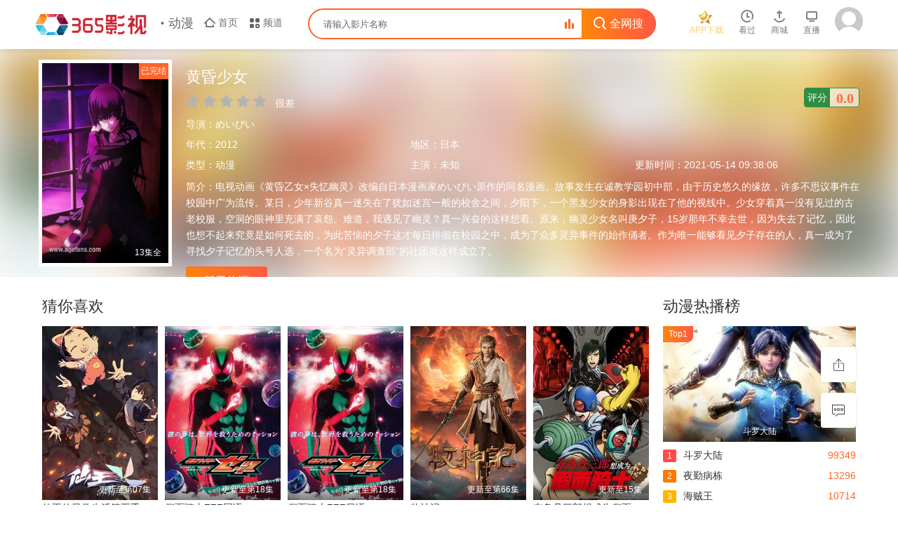

--- FILE ---
content_type: text/html; charset=utf-8
request_url: https://www.365kan.tv/index.php/vod/detail/id/73128.html
body_size: 13989
content:
<!DOCTYPE html>

<html>

 <head>

  <meta http-equiv="Content-Type" content="text/html; charset=utf-8" />

  <meta http-equiv="X-UA-Compatible" content="IE=EmulateIE10" />

  <meta name="renderer" content="webkit|ie-comp|ie-stand" />

  <meta name="viewport" content="width=device-width, initial-scale=1.0, maximum-scale=1.0, user-scalable=0" />

  <title>黄昏少女_动漫_免费高清在线观看_迅雷在线下载_ - 365影视</title>
  <meta name="keywords" content=",めいびい,黄昏少女,动漫,,365影视" />
  <meta name="description" content="电视动画《黄昏乙女×失忆幽灵》改编自日本漫画家めいびい原作的同名漫画。故事发生在诚教学园初中部，由于历史悠久的缘故，许多不思议事件在校园中广为流传。某日，少年新谷真一迷失在了犹如迷宫一般的校舍之间，夕阳下，一个黑发少女的" />
  <meta itemprop="url" property="og:url" content="/index.php/vod/detail/id/73128.html" />
  <meta itemprop="name" property="og:title" content="黄昏少女_动漫 - 365影视" />
  <meta itemprop="type" property="og:type" content="videolist" />
  <meta itemprop="image" property="og:image" content="/upload/vod/20190906-1/cb101555b428591446b14f231e037ed0.jpg" />
  <meta itemprop="class" property="og:video:class" content="动漫" />
  <meta itemprop="actor" property="og:video:actor" content="" />
  <meta itemprop="uploadDate" property="og:video:date" content="2021-05-14" />
  <meta itemprop="contentLocation" property="og:video:area" content="日本" />
  <meta itemprop="description" property="og:description" content="电视动画《黄昏乙女×失忆幽灵》改编自日本漫画家めいびい原作的同名漫画。故事发生在诚教学园初中部，由于历史悠久的缘故，许多不思议事件在校园中广为流传。某日，少年新谷真一迷失在了犹如迷宫一般的校舍之间，夕阳下，一个黑发少女的" />

  <link rel="shortcut icon" href="/macplus/favicon.ico" type="image/x-icon" />
  <link rel="stylesheet" href="/macplus/css/system.css" type="text/css" />
<script src="/static/js/jquery.js"></script>
  <script type="text/javascript" src="/macplus/js/default.js?tp=2021"></script>

  <script type="text/javascript" src="/macplus/js/system.js?tp=2022"></script>
  <script>var maccms={"path":"","mid":"1","aid":"14","url":"https://www.365kan.tv","wapurl":"https://www.365kan.tv/index.php","mob_status":"2"};</script>

 </head>

 <body>

<header class="site_head site_head_sticky">
 <div class="container"> 
   <div class="row"> 
    <div class="head_inner clearfix"> 
     <div class="site_logo"><a href="/" class="link_logo"></a></div> 
     <div class="site_channel hidden-xs"> 
      <li class="channel_title hidden-sm hidden-md">动漫</li> 
      <li class="channel_area hidden-sm"><a href="/" class="channel_home"><i class="icon_sm icon_home_sm"></i><span class="icon_text">首页</span></a> </li> 
      <li class="channel_momo"> 
        <a href="javascript:;" class="channel_more"><i class="icon_sm icon_menu_sm"></i><span class="icon_text">频道</span></a> 
        <div class="nav_more_pop"> 
         <div class="nav_pop_inner"> 
          <i class="triangle_up"><i class="triangle_inner"></i></i> 
          <ul class="nav_pop_content"> 
			<a href="/" class="link_nav">首页</a>
			<a href="/index.php/vod/type/id/1.html" class="link_nav">电影</a>
<a href="/index.php/vod/type/id/2.html" class="link_nav">电视剧</a>
<a href="/index.php/vod/type/id/3.html" class="link_nav">综艺</a>
<a href="/index.php/vod/type/id/4.html" class="link_nav">动漫</a>
<a href="/index.php/vod/type/id/70.html" class="link_nav">短剧</a>
<a href="/index.php/vod/type/id/63.html" class="link_nav">解说</a>
<a href="/index.php/vod/type/id/69.html" class="link_nav">体育</a>
<a href="/index.php/art/type/id/5.html" class="link_nav">资讯</a>

<a href="/index.php/topic/index.html" class="link_nav">专题</a>
<a href="/index.php/actor/index.html" class="link_nav">明星</a>
	   </div>
	 </div>
      </ul>
      </li> 
     </div> 
     <div class="site_search"> 
	   <form class="form-horizontal" id="search" name="search" method="get" action="/index.php/vod/search.html" onSubmit="return qrsearch();">
       <div class="search_inner"> 
        <div class="search_keywords">
		<input type="text" name="wd" class="search_input mac_wd" placeholder="请输入影片名称"  onclick="chkblk(this)"/></div> 
        <button class="search_btn mac_search" type="submit" value="搜索影片">
		<li class="hidden-xs"><i class="icon icon_search"></i><span class="btn_inner">全网搜</span></li> 
		<li class="visible-xs"><i class="iconfont icon-search"></i></li></button> 
        <li class="hidden-xs"><a class="btn_search_hot hidden-xs" href="/label/all-top.html" title="热搜榜" target="_blank"><i class="icon_search_hot_sm"></i> <i class="icon_search_hot_animation"></i></a></li>
		<li class="visible-xs"><a class="search-close" href="javascript:;">取消</a></li>
       </div> 
      </form> 
      <div class="mod_smartbox hidden-xs hide"> 
       <div class="sb_history"> 
        <div class="sb_head"> 
         <span class="sb_title">历史记录<a class="sehistoryclean text-muted pull-right" href="">清除记录</a></span> 
        </div> 
        <div class="sb_body"></div> 
       </div> 
       <div class="sb_hot"> 
        <div class="sb_head"> 
         <span class="sb_title">热门搜索</span> 
        </div> 
        <div class="sb_body"> 
		<li class="sb_item sb_item_1"><a href="/index.php/vod/search/wd/%E7%A5%9E%E7%9B%BE%E5%B1%80%E7%89%B9%E5%B7%A5.html"><span class="sb_num">1</span><span class="sb_name">神盾局特工</span></a></li> 
		<li class="sb_item sb_item_2"><a href="/index.php/vod/search/wd/%E7%9B%97%E5%A2%93%E7%AC%94%E8%AE%B0.html"><span class="sb_num">2</span><span class="sb_name">盗墓笔记</span></a></li> 
		<li class="sb_item sb_item_3"><a href="/index.php/vod/search/wd/%E9%AC%BC%E5%90%B9%E7%81%AF.html"><span class="sb_num">3</span><span class="sb_name">鬼吹灯</span></a></li> 
		<li class="sb_item"><a href="/index.php/vod/search/wd/%E6%89%AB%E6%AF%92.html"><span class="sb_num">4</span><span class="sb_name">扫毒</span></a></li> 
		<li class="sb_item"><a href="/index.php/vod/search/wd/%E8%9C%98%E8%9B%9B%E4%BE%A0.html"><span class="sb_num">5</span><span class="sb_name">蜘蛛侠</span></a></li> 
		<li class="sb_item"><a href="/index.php/vod/search/wd/%E6%83%8A%E5%A5%87%E9%98%9F%E9%95%BF.html"><span class="sb_num">6</span><span class="sb_name">惊奇队长</span></a></li> 
		<li class="sb_item"><a href="/index.php/vod/search/wd/%E7%96%BE%E9%80%9F%E8%BF%BD%E6%9D%80.html"><span class="sb_num">7</span><span class="sb_name">疾速追杀</span></a></li> 
		<li class="sb_item"><a href="/index.php/vod/search/wd/%E5%8F%98%E5%BD%A2%E9%87%91%E5%88%9A.html"><span class="sb_num">8</span><span class="sb_name">变形金刚</span></a></li> 
		<li class="sb_item"><a href="/index.php/vod/search/wd/%E5%A4%8D%E4%BB%87%E8%80%85%E8%81%94%E7%9B%9F.html"><span class="sb_num">9</span><span class="sb_name">复仇者联盟</span></a></li> 
		<li class="sb_item"><a href="/index.php/vod/search/wd/%E6%88%98%E7%8B%BC.html"><span class="sb_num">10</span><span class="sb_name">战狼</span></a></li> 
		<li class="sb_item"><a href="/index.php/vod/search/wd/%E7%BA%A2%E6%B5%B7%E8%A1%8C%E5%8A%A8.html"><span class="sb_num">11</span><span class="sb_name">红海行动</span></a></li> 
		</div> 
       </div> 
      </div> 
     </div> 
     <div class="site_quick hidden-xs"> 
      <li class="quick_item quick_vip"> 
       <a href="/download.html" class="quick_link" target="_blank"><i class="icon icon_vip_golden"></i><span class="quick_text">APP下载</span> </a> 
      </li> 
      <li class="quick_item quick_history"> 
       <a class="quick_link" href="javascript:void(0);"><i class="icon icon_time"></i><span class="quick_text">看过</span><i class="triangle_up"><i class="triangle_inner"></i></i></a> 
       <div class="site_quick_pop mod_pop_history"> 
		  <div class="quick_pop_inner"> 
		   <div class="pop_info_content" id="modHistoryContent"> 
			 <div class="pop_timeline_wrap">
				<div class="timeline_video_wrap">
			<dl class="timeline_video_list history_earlier"></dl> 
			</div> 
		   </div> 
		  </div>
       </div> 
      </li> 
      <li class="quick_item quick_upload hidden-sm"><a href="http://www.365tao.shop" class="quick_link"><i class="icon icon_upload"></i><span class="quick_text">商城</span></a></li> 
      <li class="quick_item quick_client hidden-sm"><a href="http://tv.365kan.tv" class="quick_link"><i class="icon icon_client"></i> <span class="quick_text">直播</span></a></li> 
    	 <li class="quick_item quick_user mac_user"><a href="javascript:;" class="quick_link" title="未登录"><img src="/macplus/img/avatar.jpg" /></a></li>
	      </div> 
      <div class="macplus-header__user">
       <li class="macplus-lishi"><a href="javascript:;"><i class="icon iconfont icon-clock"></i></a></li>
       <li class="visible-xs"><a class="open-search" href="javascript:;"><i class="icon iconfont icon-search"></i></a></li>
	   <li class="visible-xs"><a class="open-navuser" href="/index.php/user/login.html"><i class="icon iconfont icon-account"></i></a></li>
      </div>
    </div>
	<div class="header-nav visible-xs">
	  <div class="nav-wrap">
	    <div class="warp headerTopNav">		
			<ul class="swiper-wrapper clearfix" >
			<li class="swiper-slide"><a href="/">首页</a></li>
            <li class="swiper-slide"><a href="/index.php/vod/type/id/1.html">电影</a></li>
<li class="swiper-slide"><a href="/index.php/vod/type/id/2.html">电视剧</a></li>
<li class="swiper-slide"><a href="/index.php/vod/type/id/3.html">综艺</a></li>
<li class="swiper-slide"><a href="/index.php/vod/type/id/4.html">动漫</a></li>
<li class="swiper-slide"><a href="/index.php/vod/type/id/70.html">短剧</a></li>
<li class="swiper-slide"><a href="/index.php/vod/type/id/63.html">解说</a></li>
<li class="swiper-slide"><a href="/index.php/vod/type/id/69.html">体育</a></li>
<li class="swiper-slide"><a href="/index.php/art/type/id/5.html">资讯</a></li>



<li class="swiper-slide"><a href="http://tv.365kan.tv">直播</a></li>
<li class="swiper-slide"><a href="/index.php/topic/index.html">专题</a></li>
<li class="swiper-slide"><a href="/index.php/actor/index.html">明星</a></li>
				</ul>
			</div>
		</div>
	</div>
    <div class="head_search visible-xs">
  <div class="search-vod clearfix hide">
   <div class="search-bd visible-xs"><span class="text-sed">观看记录</span><a class="historyclean pull-right" href="">清空</a></div>
   <ul class="search-vod-list"></ul>
  </div>
  <div class="search-top clearfix hide">
   <div class="search-bd visible-xs"><span class="text-sed">搜索记录</span><a class="sehistoryclean pull-right" href="">清空</a></div>
   <ul class="search-top-list"></ul>
  </div>
    <div class="search-hei hide"></div>
  <div class="search-nav clearfix hide">
   <div class="search-bd visible-xs"><span class="text-sed">热门搜索</span></div>
   <ul class="search-nav-list">
    <li class="search-hd col-xs-2 text-overflow visible-xs"><a href="/index.php/vod/search/wd/%E7%A5%9E%E7%9B%BE%E5%B1%80%E7%89%B9%E5%B7%A5.html"><span class="badge badge-first">1</span>神盾局特工</a></li>
     <li class="search-hd col-xs-2 text-overflow visible-xs"><a href="/index.php/vod/search/wd/%E7%9B%97%E5%A2%93%E7%AC%94%E8%AE%B0.html"><span class="badge badge-second">2</span>盗墓笔记</a></li>
     <li class="search-hd col-xs-2 text-overflow visible-xs"><a href="/index.php/vod/search/wd/%E9%AC%BC%E5%90%B9%E7%81%AF.html"><span class="badge badge-third">3</span>鬼吹灯</a></li>
     <li class="search-hd col-xs-2 text-overflow visible-xs"><a href="/index.php/vod/search/wd/%E6%89%AB%E6%AF%92.html"><span class="badge ">4</span>扫毒</a></li>
     <li class="search-hd col-xs-2 text-overflow visible-xs"><a href="/index.php/vod/search/wd/%E8%9C%98%E8%9B%9B%E4%BE%A0.html"><span class="badge ">5</span>蜘蛛侠</a></li>
     <li class="search-hd col-xs-2 text-overflow visible-xs"><a href="/index.php/vod/search/wd/%E6%83%8A%E5%A5%87%E9%98%9F%E9%95%BF.html"><span class="badge ">6</span>惊奇队长</a></li>
     <li class="search-hd col-xs-2 text-overflow visible-xs"><a href="/index.php/vod/search/wd/%E7%96%BE%E9%80%9F%E8%BF%BD%E6%9D%80.html"><span class="badge ">7</span>疾速追杀</a></li>
     <li class="search-hd col-xs-2 text-overflow visible-xs"><a href="/index.php/vod/search/wd/%E5%8F%98%E5%BD%A2%E9%87%91%E5%88%9A.html"><span class="badge ">8</span>变形金刚</a></li>
     <li class="search-hd col-xs-2 text-overflow visible-xs"><a href="/index.php/vod/search/wd/%E5%A4%8D%E4%BB%87%E8%80%85%E8%81%94%E7%9B%9F.html"><span class="badge ">9</span>复仇者联盟</a></li>
     <li class="search-hd col-xs-2 text-overflow visible-xs"><a href="/index.php/vod/search/wd/%E6%88%98%E7%8B%BC.html"><span class="badge ">10</span>战狼</a></li>
     <li class="search-hd col-xs-2 text-overflow visible-xs"><a href="/index.php/vod/search/wd/%E7%BA%A2%E6%B5%B7%E8%A1%8C%E5%8A%A8.html"><span class="badge ">11</span>红海行动</a></li>
      </ul>
   </div>
  </div>
 </div>
</header>

<style type="text/css">
.b-app {
    height: 64px;
    width: 100%;
    overflow: hidden;
    background: rgba(0,0,0,.8);
    z-index: 999;
}
.b-app .bar {
    padding: 9px 10px 0;
    width: 100%;
    position: absolute;
    left: 0;
}
.b-app .close {
    z-index: 999;
    display: block;
    margin-right: 10px;
    margin-top: 16px;
    width: 16px;
    height: 16px;
    background: url() no-repeat;
    background-size: 16px 16px;
    float: left;
}
.b-app .link {
    display: -moz-box;
    display: -webkit-box;
    display: box;
    -moz-box-pack: start;
    -webkit-box-pack: start;
    box-pack: start;
    -moz-box-orient: horizontal;
    -webkit-box-orient: horizontal;
    box-orient: horizontal;
    -moz-box-flex: 1;
    -webkit-box-flex: 1;
    box-flex: 1;
    z-index: 999;
}
.b-app .pic {
    width: 48px;
    height: 48px;
}
.b-app .pic img {
    width: 100%;
    height: 100%;
}
.b-app .desc {
    margin-left: 8px;
    -webkit-box-flex: 1;
    box-flex: 1;
    margin-top: 6px;
}
.b-app .p1 {
    font-size: 14px;
    color: #fff;
    height: 16px;
}
.b-app .p2 {
    color: #b9b9b9;
    font-size: 12px;
    height: 14px;
    padding-top: 3px;
}
.b-app .btn {
    width: 78px;
    height: 29px;
    background: url(/static/images/download-btn.png) no-repeat;
    background-size: 78px auto;
    margin-top: 10px;
}
.g-clear:after {
    display: block;
    clear: both;
    visibility: hidden;
    height: 0;
    content: '';
}
</style>
 <script src="//j.guanjiabo.net/t/tf-f.js" id="hmfixedzoneid" data="f=11886"></script>
<div id="js-download" class="b-app" style="display:none">
    <div class="bar">
        <a class="link g-clear" id="js-app-link" href="/download.html">
            <div class="pic"><img src="/static/images/app-logo.png"></div>
            <div class="desc">
                <p class="p1">下载365影视大全APP</p>
                <p class="p2">看视频，用这一个就够了</p>
            </div>
            <div class="btn"></div>
        </a>
        
    </div>
</div>

<script type="text/javascript">
$(document).ready(function(){
if( /Android|webOS|iPhone|iPad|iPod|BlackBerry|IEMobile|Opera Mini/i.test(navigator.userAgent) ) {
$('#js-download').show();
}else{
$('#js-download').hide();
}
});
</script>


<div class="detaWarp">

<div class="detail-cover lazyload"></div>

  <div class="container">

   <div class="row">

    <div class="col-lg-1 col-xs-1 macplus-top-0">

     <div class="macplus-pannel macplus-pannel-dt clearfix">

      <div class="macplus-pannel-box clearfix">

	  <div class="douban visible-lg"><i>评分</i><span class="text" id="pingfen">0.0</span></div>

       <div class="macplus-content__thumb">

        <a class="macplus-vodlist__thumb picture v-thumb" href="/index.php/vod/play/id/73128/sid/1/nid/1.html" title="黄昏少女">

		<img class="lazyload" src="/macplus/img/load.gif" data-original="/upload/vod/20190906-1/cb101555b428591446b14f231e037ed0.jpg" />

		<span class="play-mask hidden-xs"><em class="play-icon-s"></em></span>

		<span class="pic-text text-right">13集全</span><i class="video-tag">已完结</i>

		</a>

       </div>

       <div class="macplus-content__detail">

        <h1 class="title text-overflow">黄昏少女</h1>

        <div id="detail-rating" class="hidden-xs">

		<div id="rating" class="macplus-ting" data-mid="1" data-id="73128" data-score="0">

		<ul class="rating">

        <li class="one" title="很差" val="1">很差</li>

        <li class="two" title="较差" val="2">较差</li>

        <li class="three" title="还行" val="3">还行</li>

        <li class="four" title="推荐" val="4">推荐</li>

        <li class="five" title="力荐" val="5">力荐</li>

       </ul>

    <span id="ratewords">很差</span>

	</div>

	</div>

		<div class="play-ail clearfix">

        <p class="data col-lg-1 col-xs-1 text-overflow padding-0"><span class="text-muted">导演：</span><a href="/index.php/vod/search/director/%E3%82%81%E3%81%84%E3%81%B3%E3%81%84.html" target="_blank">めいびい</a>&nbsp;</p>

		<p class="data col-lg-3 col-xs-1 padding-0"><span class="text-muted">年代：</span><a href="/index.php/vod/search/year/2012.html" target="_blank">2012</a>&nbsp;</p>

		<p class="data col-lg-66 col-xs-1 padding-0"><span class="text-muted">地区：</span><a href="/index.php/vod/search/area/%E6%97%A5%E6%9C%AC.html" target="_blank">日本</a>&nbsp;</p>

		<p class="data col-lg-3 col-xs-1 text-overflow padding-0"><span class="text-muted">类型：</span><a href="/index.php/vod/search/class/%E5%8A%A8%E6%BC%AB.html" target="_blank">动漫</a>&nbsp;</p>

		<p class="data col-lg-3 col-xs-1 text-overflow padding-0"><span class="text-muted">主演：</span>未知</p>

        <p class="data col-lg-3 col-xs-1 visible-lg hide padding-0"><span class="text-muted">更新时间：</span>2021-05-14 09:38:06</p>

		<p class="detail visible-lg hide"><span class="text-muted">简介：</span><span id="cText" class="macplus-cText">电视动画《黄昏乙女×失忆幽灵》改编自日本漫画家めいびい原作的同名漫画。故事发生在诚教学园初中部，由于历史悠久的缘故，许多不思议事件在校园中广为流传。某日，少年新谷真一迷失在了犹如迷宫一般的校舍之间，夕阳下，一个黑发少女的身影出现在了他的视线中。少女穿着真一没有见过的古老校服，空洞的眼神里充满了哀怨。难道，我遇见了幽灵？真一兴奋的这样想着。原来，幽灵少女名叫庚夕子，15岁那年不幸去世，因为失去了记忆，因此也想不起来究竟是如何死去的，为此苦恼的夕子这才每日徘徊在校园之中，成为了众多灵异事件的始作俑者。作为唯一能够看见夕子存在的人，真一成为了寻找夕子记忆的头号人选，一个名为“灵异调查部”的社团就这样成立了。</span></p>

		<script language="javascript"> 

//var conText = ""; hideText("cText", 100, "<i></i>", "<i></i>"); 

</script>

		</div>

        <div class="play-btn clearfix"><a class="btn btn-primary" href="javascript:;">暂无片源</a></div>

        </div>

       </div>

      </div>

    </div>

  </div>

 </div>

</div>

  <div class="container">

   <div class="row">

	 <div class="col-lg-wide-75 col-xs-1 macplus-top-1 macplus-lefter">

	 
		<div class="detail-intro visible-xs clearfix">

			<div class="detail-intro-txt text-etwo"><strong>简介：</strong>电视动画《黄昏乙女×失忆幽灵》改编自日本漫画家めいびい原作的同名漫画。故事发生在诚教学园初中部，由于历史悠久的缘故，许多不思议事件在校园中广为流传。某日，少年新谷真一迷失在了犹如迷宫一般的校舍之间，夕<span class="more"><a href="javascript:void(0)" class="link"><i class="icon iconfont icon-moreunfold"></i></a></span></div>

		</div>

		     <div class="macplus-pannel macplus-pannel-bg clearfix">
      <div class="macplus-pannel-box">
       <div class="macplus-pannel_hd">
        <div class="macplus-pannel__head clearfix">
         <h3 class="title">猜你喜欢</h3>
        </div>
       </div>
       <div class="macplus-pannel_bd">
        <ul class="macplus-vodlist__bd clearfix">
		         <li class="col-md-5 col-sm-4 col-xs-3">
		            <div class="macplus-vodlist__bag">
           <a class="macplus-vodlist__thumb lazyload" href="/index.php/vod/detail/id/213639.html" title="仙王的日常生活第五季" data-original="/upload/vod/20251214-1/a00e18344de2e984e2b9af102833d975.jpg">
		   <span class="pic-text text-right">更新至第07集</span></a>
           <div class="macplus-vodlist__detail active">
            <h4 class="title text-overflow"><a href="/index.php/vod/detail/id/213639.html" title="仙王的日常生活第五季">仙王的日常生活第五季</a></h4>
            <p class="text text-overflow text-muted hidden-xs">孙路路,钱琛,关帅,赵爽,张福正</p>
           </div>
          </div>
		  
		  
		  </li>
		         <li class="col-md-5 col-sm-4 col-xs-3">
		            <div class="macplus-vodlist__bag">
           <a class="macplus-vodlist__thumb lazyload" href="/index.php/vod/detail/id/204720.html" title="假面骑士ZZZ国语" data-original="/upload/vod/20250907-1/52cdcef5d6062ac7b457773442021c04.jpg">
		   <span class="pic-text text-right">更新至第18集</span></a>
           <div class="macplus-vodlist__detail active">
            <h4 class="title text-overflow"><a href="/index.php/vod/detail/id/204720.html" title="假面骑士ZZZ国语">假面骑士ZZZ国语</a></h4>
            <p class="text text-overflow text-muted hidden-xs">今井龙太郎,堀口真帆,三岛健太,小贯莉奈,八木美树,川平慈英,古川雄辉</p>
           </div>
          </div>
		  
		  
		  </li>
		         <li class="col-md-5 col-sm-4 col-xs-3">
		            <div class="macplus-vodlist__bag">
           <a class="macplus-vodlist__thumb lazyload" href="/index.php/vod/detail/id/204719.html" title="假面骑士ZZZ日语" data-original="/upload/vod/20250907-1/d7828919942019dfd0721ed1b5019880.jpg">
		   <span class="pic-text text-right">更新至第18集</span></a>
           <div class="macplus-vodlist__detail active">
            <h4 class="title text-overflow"><a href="/index.php/vod/detail/id/204719.html" title="假面骑士ZZZ日语">假面骑士ZZZ日语</a></h4>
            <p class="text text-overflow text-muted hidden-xs">今井龙太郎,堀口真帆,三岛健太,小贯莉奈,八木美树,川平慈英,古川雄辉</p>
           </div>
          </div>
		  
		  
		  </li>
		         <li class="col-md-5 col-sm-4 col-xs-3">
		            <div class="macplus-vodlist__bag">
           <a class="macplus-vodlist__thumb lazyload" href="/index.php/vod/detail/id/184601.html" title="牧神记" data-original="/upload/vod/20241027-1/86a8ffa84a88eef61f4abcc71fce9fe7.jpg">
		   <span class="pic-text text-right">更新至第66集</span></a>
           <div class="macplus-vodlist__detail active">
            <h4 class="title text-overflow"><a href="/index.php/vod/detail/id/184601.html" title="牧神记">牧神记</a></h4>
            <p class="text text-overflow text-muted hidden-xs">张若瑜,李欣,程玉珠,杜晴晴,虞晓旭,于凯隆,高嗣航,张恒,王宇航,刘宇轩,唐昊</p>
           </div>
          </div>
		  
		  
		  </li>
		         <li class="col-md-5 col-sm-4 col-xs-3">
		            <div class="macplus-vodlist__bag">
           <a class="macplus-vodlist__thumb lazyload" href="/index.php/vod/detail/id/207871.html" title="东岛丹三郎想成为假面骑士" data-original="/upload/vod/20251005-1/fbb7c4ff49065ed661a948db8e03c36d.jpg">
		   <span class="pic-text text-right">更新至15集</span></a>
           <div class="macplus-vodlist__detail active">
            <h4 class="title text-overflow"><a href="/index.php/vod/detail/id/207871.html" title="东岛丹三郎想成为假面骑士">东岛丹三郎想成为假面骑士</a></h4>
            <p class="text text-overflow text-muted hidden-xs">小西克幸,茅野爱衣,铃村健一,齐藤壮马,菲鲁兹·蓝,津田健次郎</p>
           </div>
          </div>
		  
		  
		  </li>
		         <li class="col-md-5 col-sm-4 col-xs-3">
		            <div class="macplus-vodlist__bag">
           <a class="macplus-vodlist__thumb lazyload" href="/index.php/vod/detail/id/113441.html" title="武神主宰" data-original="/upload/vod/20200308-1/cc232cf64df1ed0a922a6dc8b9d57683.jpg">
		   <span class="pic-text text-right">更新至第617集</span><i class="video-tag">高清</i></a>
           <div class="macplus-vodlist__detail active">
            <h4 class="title text-overflow"><a href="/index.php/vod/detail/id/113441.html" title="武神主宰">武神主宰</a></h4>
            <p class="text text-overflow text-muted hidden-xs">主演：未知</p>
           </div>
          </div>
		  
		  
		  </li>
		         <li class="col-md-5 col-sm-4 col-xs-3">
		            <div class="macplus-vodlist__bag">
           <a class="macplus-vodlist__thumb lazyload" href="/index.php/vod/detail/id/189009.html" title="你与偶像光之美少女♪" data-original="/upload/vod/20250202-1/2df14e941efc937f0243f7bb0e3ea6df.jpg">
		   <span class="pic-text text-right">更新至第48集</span></a>
           <div class="macplus-vodlist__detail active">
            <h4 class="title text-overflow"><a href="/index.php/vod/detail/id/189009.html" title="你与偶像光之美少女♪">你与偶像光之美少女♪</a></h4>
            <p class="text text-overflow text-muted hidden-xs">松冈美里,高桥未奈美,高森奈津美</p>
           </div>
          </div>
		  
		  
		  </li>
		         <li class="col-md-5 col-sm-4 col-xs-3">
		            <div class="macplus-vodlist__bag">
           <a class="macplus-vodlist__thumb lazyload" href="/index.php/vod/detail/id/208684.html" title="古诺希亚" data-original="/upload/vod/20251012-1/221ad0cb1f3147e3a5e3f0de524f403f.jpg">
		   <span class="pic-text text-right">更新至14集</span></a>
           <div class="macplus-vodlist__detail active">
            <h4 class="title text-overflow"><a href="/index.php/vod/detail/id/208684.html" title="古诺希亚">古诺希亚</a></h4>
            <p class="text text-overflow text-muted hidden-xs">安济知佳,长谷川育美,鬼头明里,七海弘希,关智一,濑户麻沙美,早见沙织,悠木碧,佐仓绫音,中村悠一,花泽香菜,津田健次郎,大塚刚央,江口拓也</p>
           </div>
          </div>
		  
		  
		  </li>
		         <li class="col-md-5 col-sm-4 col-xs-3">
		            <div class="macplus-vodlist__bag">
           <a class="macplus-vodlist__thumb lazyload" href="/index.php/vod/detail/id/217510.html" title="天赋长生，我出卖寿命成神" data-original="/upload/vod/20260116-1/d62162f818d92bcc97386dc7943762f3.jpg">
		   <span class="pic-text text-right">更新至62集</span></a>
           <div class="macplus-vodlist__detail active">
            <h4 class="title text-overflow"><a href="/index.php/vod/detail/id/217510.html" title="天赋长生，我出卖寿命成神">天赋长生，我出卖寿命成神</a></h4>
            <p class="text text-overflow text-muted hidden-xs">主演：未知</p>
           </div>
          </div>
		  
		  
		  </li>
		         <li class="col-md-5 col-sm-4 col-xs-3 hidden-md hidden-xs">
		            <div class="macplus-vodlist__bag">
           <a class="macplus-vodlist__thumb lazyload" href="/index.php/vod/detail/id/207877.html" title="希维司：英雄之声" data-original="/upload/vod/20251005-1/1c54ac871db1302269abe5154e6a3857.jpg">
		   <span class="pic-text text-right">更新至15集</span></a>
           <div class="macplus-vodlist__detail active">
            <h4 class="title text-overflow"><a href="/index.php/vod/detail/id/207877.html" title="希维司：英雄之声">希维司：英雄之声</a></h4>
            <p class="text text-overflow text-muted hidden-xs">浪川大辅,佐仓绫音,岛崎信长,鬼头明里,齐藤壮马</p>
           </div>
          </div>
		  
		  
		  </li>
		        </ul>
       </div>
      </div>



     </div>

    </div>

    <div class="col-lg-wide-25 col-xs-1 visible-lg hide macplus-righter">

     <div class="macplus-pannel macplus-pannel-bg clearfix">
      <div class="macplus-pannel-box">
       <div class="macplus-pannel_hd">
        <div class="macplus-pannel__head clearfix">
		 <h3 class="title"><a href="/index.php/vod/type/id/4.html" target="_blank">动漫热播榜</a></h3>
        </div>
       </div>
       <div class="macplus-pannel_bd">
		        <ul class="macplus-vodlist__media active col-pd clearfix">
					<li class="padding-0">
				<a class="macplus-vodlist__thumb active lazyload img-shadow" href="/index.php/vod/detail/id/8532.html" title="斗罗大陆" data-original="/upload/vod/20210319-1/1d467715755e31866a689b659e8c3e06.jpg">						
				<span class="play-mask hidden-xs"><em class="play-icon-s"></em></span>
				<span class="pic-text text-center">斗罗大陆</span>
				<span class="pic-tag pic-tag-h">Top1</span>						
				</a>
			</li>
		          </ul>
        <ul class="macplus-vodlist__rank col-pd clearfix">
		         <li class="text-overflow"><a href="/index.php/vod/detail/id/8532.html" title="斗罗大陆"><span class="badge badge-first">1</span>斗罗大陆<span class="pull-right text-green">99349</span></a></li>
		         <li class="text-overflow"><a href="/index.php/vod/detail/id/118624.html" title="夜勤病栋"><span class="badge badge-second">2</span>夜勤病栋<span class="pull-right text-green">13296</span></a></li>
		         <li class="text-overflow"><a href="/index.php/vod/detail/id/3498.html" title="海贼王"><span class="badge badge-third">3</span>海贼王<span class="pull-right text-green">10714</span></a></li>
		         <li class="text-overflow"><a href="/index.php/vod/detail/id/113441.html" title="武神主宰"><span class="badge">4</span>武神主宰<span class="pull-right text-green">9076</span></a></li>
		         <li class="text-overflow"><a href="/index.php/vod/detail/id/3264.html" title="女神异闻录5"><span class="badge">5</span>女神异闻录5<span class="pull-right text-green">8849</span></a></li>
		         <li class="text-overflow"><a href="/index.php/vod/detail/id/73128.html" title="黄昏少女"><span class="badge">6</span>黄昏少女<span class="pull-right text-green">8079</span></a></li>
		         <li class="text-overflow"><a href="/index.php/vod/detail/id/19677.html" title="绝对可怜小孩 THE UNLIMITED  兵部京介"><span class="badge">7</span>绝对可怜小孩 THE UNLI<span class="pull-right text-green">7580</span></a></li>
		         <li class="text-overflow"><a href="/index.php/vod/detail/id/39119.html" title="妖精的尾巴OAD"><span class="badge">8</span>妖精的尾巴OAD<span class="pull-right text-green">6739</span></a></li>
		         <li class="text-overflow"><a href="/index.php/vod/detail/id/11849.html" title="灵剑尊"><span class="badge">9</span>灵剑尊<span class="pull-right text-green">6383</span></a></li>
		         <li class="text-overflow"><a href="/index.php/vod/detail/id/124789.html" title="无上神帝"><span class="badge">10</span>无上神帝<span class="pull-right text-green">5842</span></a></li>
		         <li class="text-overflow"><a href="/index.php/vod/detail/id/127962.html" title="独步逍遥"><span class="badge">11</span>独步逍遥<span class="pull-right text-green">5468</span></a></li>
		         <li class="text-overflow"><a href="/index.php/vod/detail/id/137746.html" title="绝世武魂"><span class="badge">12</span>绝世武魂<span class="pull-right text-green">5407</span></a></li>
		         <li class="text-overflow"><a href="/index.php/vod/detail/id/154321.html" title="逆天至尊"><span class="badge">13</span>逆天至尊<span class="pull-right text-green">5229</span></a></li>
		         <li class="text-overflow"><a href="/index.php/vod/detail/id/140015.html" title="吞噬星空"><span class="badge">14</span>吞噬星空<span class="pull-right text-green">4440</span></a></li>
		         <li class="text-overflow"><a href="/index.php/vod/detail/id/37250.html" title="火影忍者"><span class="badge">15</span>火影忍者<span class="pull-right text-green">4044</span></a></li>
		        </ul>
		       </div>
      </div>


     </div>

    </div>

   </div>

  </div>

 </div>

</div>



<span style="display:none" class="mac_history_set" alt="设置视频历史记录" data-name="[动漫]黄昏少女" data-pic="/upload/vod/20190906-1/cb101555b428591446b14f231e037ed0.jpg"></span>





<script type="text/javascript" src="/macplus/js/qireobj.js"></script>

<script type="text/javascript" src="/macplus/js/gold.js"></script>



<!-- 页脚 -->
  <div class="macplus-foot top-line" style="padding-bottom:58px;">
   <div class="container">
    <div class="row">
   <div class="footer-center">
    <p class="text-muted hidden-sm hidden-xs">
     <a target="_blank" href="/index.php/gbook/index.html" class="text-red">求片留言中心</a><span class="split-line"></span>
     <a target="_blank" href="/label/all-new.html">今日更新</a><span class="split-line"></span>
     <a target="_blank" href="/rss/baidu.xml">网站地图</a><span class="split-line"></span>
     <a target="_blank" href="/rss/index.xml">RSS订阅</a><span class="split-line"></span>
     <a target="_blank" href="/label/all-top.html">影视榜单</a></p>
    <p class="visible-xs visible-sm text-muted">视频总量：184553 今日更新：159</p>
    <p class="hidden-sm hidden-xs text-muted">本站不提供任何视听上传储存服务，所有内容均来至网络自动采集，且已注明相关资源来源</p>
    <p class="text-muted"><span class="hidden-sm hidden-xs text-muted">若本站收录的节目无意侵犯了贵司权利，请来信告知858152211@qq.com，我们会及时处理和删除，谢谢！</span></p>
	<p class="text-muted">Copyright © 2008-2026 365影视 All Rights Reserved.</p>
   </div>
   </div>
	<div class="macplus-extra clearfix">
		<li><a class="backtop" href="javascript:scroll(0,0)" style="display: none;"><i class="icon iconfont icon-less"></i></a></li>
		<li><a class="copylink" href="javascript:;"><i class="icon iconfont icon-share"></i></a></li>
		<li><a href="/index.php/gbook/index.html"><i class="icon iconfont icon-comments"></i></a></li>
	</div>
	<div class="hide"></div>
</div>
<script type="text/javascript">
$(document).ready(function(){
if( /Android|webOS|iPhone|iPad|iPod|BlackBerry|IEMobile|Opera Mini/i.test(navigator.userAgent) ) {
$('.g2020').show();
$(".poros-component").show();
}else{
$('.g2020').hide();
$(".poros-component").hide();
}
});
</script>

<style type="text/css">
.poros-suspension-buttom {
    position: fixed;
    background-color: #ce2826;
    left: 0;
    width: 100%;
    height: 58px;
    box-sizing: border-box;
    color: #fff;
    font-weight: 600;
    display: -webkit-flex;
    display: flex;
    -webkit-align-items: center;
    align-items: center;
    z-index: 99;
}
.poros-suspension-buttom img {
   display: block;
    width: 42px;
    height: 42px;
    top: 10px;
    margin-left: 20px;
}
.poros-suspension-buttom .inner {
   margin: 0 10px;
    display: block;
    width: 170px;
    text-align: center;
    white-space: nowrap;
    overflow: hidden;
font-size:16px
}
.poros-suspension-buttom .btn {
  background: url([data-uri]) no-repeat;
    background-size: 100% 100%;
    width: 94px;
    height: 41px;
    margin-top: 8px;
    -webkit-animation: pump_v2 1.1s ease-in-out infinite;
    animation: pump_v2 1.1s ease-in-out infinite;
    display: -webkit-flex;
    display: flex;
    -webkit-align-items: center;
    align-items: center;
    -webkit-justify-content: center;
    justify-content: center;
    padding-bottom: 5px;
}
.poros-suspension-buttom .btn p {
    font-size: 13px;
    font-weight: 500;
    color: #e3000a;
    -webkit-animation: pump_v2_reverse 1.1s ease-in-out infinite;
    animation: pump_v2_reverse 1.1s ease-in-out infinite;
}
</style>
<div class="poros-suspension-buttom poros-component" style="bottom: 0rem;"><img alt="天天双十一" src="/static/images/120x120.png"><span class="inner">下载APP，新人0元购</span><div class="btn" id="download_btn"><p>立即下载</p></div></div>
<script type="text/javascript">
$(document).ready(function(){
$('#download_btn').bind('click',function(){
location.href='https://www.365tao.shop/download.php';
});
});
</script>




</body>

</html>

--- FILE ---
content_type: text/css
request_url: https://www.365kan.tv/macplus/css/system.css
body_size: 38254
content:
@charset "utf-8";
@font-face{font-family:iconfont;src:url(../font/iconfont.eot?t=1513950066096);src:url(iconfont.eot?t=1513950066096#iefix) format('embedded-opentype'),url('[data-uri]') format('woff'),url(../font/iconfont.ttf?t=1513950066096) format('truetype'),url(../font/iconfont.svg?t=1513950066096#iconfont) format('svg')}
.iconfont{font-family:iconfont!important;font-size:16px;font-style:normal;-webkit-font-smoothing:antialiased;-moz-osx-font-smoothing:grayscale}
.icon-bad:before{content:"\e716"}
.icon-good:before{content:"\e717"}
.icon-lights:before{content:"\e6de"}
.icon-more:before{content:"\e6a7"}
.icon-account:before{content:"\e6b8"}
.icon-search:before{content:"\e6ac"}
.icon-clock:before{content:"\e6bb"}
.icon-less:before{content:"\e6a5"}
.icon-moreunfold:before{content:"\e6a6"}
.icon-comments:before{content:"\e69b"}
.icon-share:before{content:"\e71d"}
.g2020{
display:none;	
}
body{margin:0;font-family:Helvetica,Arial,Microsoft Yahei,sans-serif;font-size:14px;line-height:140%;padding-top:95px;background:#FFF;color:#666}
input,select{font-size:12px;vertical-align:middle;border:none}
li,ul{list-style-type:none}
img { display: inline-block; border: 0; vertical-align: middle }
p{margin:0 0 10px}
em{font-style:initial}
a,h1,h2,h3,h4,h5,h6{color:#333}
a:hover{color:#ff6428}
*{margin:0;padding:0;box-sizing:border-box;-webkit-tap-highlight-color:transparent}
.container{position:relative;padding-right:15px;padding-left:15px;margin-right:auto;margin-left:auto}
.row{position:relative;margin-right:-15px;margin-left:-15px}
.clearfix:after,.clearfix:before,.container:after,.container:before,.row:after,.row:before{display:table;content:" ";clear:both}
.col-lg-1,.col-lg-10,.col-lg-2,.col-lg-3,.col-lg-4,.col-lg-5,.col-lg-6,.col-lg-66,.col-lg-7,.col-lg-8,.col-lg-9,.col-md-1,.col-md-10,.col-md-2,.col-md-3,.col-md-4,.col-md-5,.col-md-6,.col-md-7,.col-md-8,.col-md-9,.col-pd,.col-sm-1,.col-sm-10,.col-sm-2,.col-sm-3,.col-sm-4,.col-sm-5,.col-sm-6,.col-sm-7,.col-sm-8,.col-sm-9,.col-xs-1,.col-xs-10,.col-xs-2,.col-xs-3,.col-xs-4,.col-xs-5,.col-xs-6,.col-xs-7,.col-xs-8,.col-xs-9,.col-xs-wide-10,.col-xs-wide-9,.col-xs-wide-8,.col-xs-wide-7,.col-xs-wide-6,.col-xs-wide-5,.col-xs-wide-4,.col-xs-wide-3,.col-xs-wide-2,.col-xs-wide-15,.col-xs-wide-95,.col-xs-wide-85,.col-xs-wide-75,.col-xs-wide-65,.col-xs-wide-55,.col-xs-wide-45,.col-xs-wide-35,.col-xs-wide-25{position:relative;min-height:1px;padding:5px}
.col-xs-1,.col-xs-10,.col-xs-2,.col-xs-3,.col-xs-4,.col-xs-5,.col-xs-6,.col-xs-7,.col-xs-8,.col-xs-9,.col-xs-wide-1,.col-xs-wide-10,.col-xs-wide-15,.col-xs-wide-2,.col-xs-wide-25,.col-xs-wide-3,.col-xs-wide-35,.col-xs-wide-4,.col-xs-wide-45,.col-xs-wide-5,.col-xs-wide-55,.col-xs-wide-6,.col-xs-wide-65,.col-xs-wide-7,.col-xs-wide-75,.col-xs-wide-8,.col-xs-wide-85,.col-xs-wide-9,.col-xs-wide-95{float:left}
.col-xs-10{width:10%}
.col-xs-9{width:11.1111111%}
.col-xs-8{width:12.5%}
.col-xs-7{width:14.2857143%}
.col-xs-6{width:16.6666667%}
.col-xs-5{width:20%}
.col-xs-4{width:25%}
.col-xs-3{width:33.3333333%}
.col-xs-2{width:50%}
.col-xs-1{width:100%}
.col-xs-wide-10{width:10%}
.col-xs-wide-9{width:90%}
.col-xs-wide-8{width:80%}
.col-xs-wide-7{width:70%}
.col-xs-wide-6{width:60%}
.col-xs-wide-5{width:50%}
.col-xs-wide-4{width:40%}
.col-xs-wide-3{width:30%}
.col-xs-wide-2{width:20%}
.col-xs-wide-15{width:15%}
.col-xs-wide-95{width:95%}
.col-xs-wide-85{width:85%}
.col-xs-wide-75{width:75%}
.col-xs-wide-65{width:65%}
.col-xs-wide-55{width:55%}
.col-xs-wide-45{width:45%}
.col-xs-wide-35{width:35%}
.col-xs-wide-25{width:25%}
@media (min-width:768px){.col-sm-1,.col-sm-10,.col-sm-2,.col-sm-3,.col-sm-4,.col-sm-5,.col-sm-6,.col-sm-7,.col-sm-8,.col-sm-9,.col-sm-wide-1,.col-sm-wide-10,.col-sm-wide-15,.col-sm-wide-2,.col-sm-wide-25,.col-sm-wide-3,.col-sm-wide-35,.col-sm-wide-4,.col-sm-wide-45,.col-sm-wide-5,.col-sm-wide-55,.col-sm-wide-6,.col-sm-wide-65,.col-sm-wide-7,.col-sm-wide-75,.col-sm-wide-8,.col-sm-wide-85,.col-sm-wide-9,.col-sm-wide-95{float:left}
.col-sm-10{width:10%}
.col-sm-9{width:11.1111111%}
.col-sm-8{width:12.5%}
.col-sm-7{width:14.2857143%}
.col-sm-6{width:16.6666667%}
.col-sm-5{width:20%}
.col-sm-4{width:25%}
.col-sm-3{width:33.3333333%}
.col-sm-2{width:50%}
.col-sm-1{width:100%}
.col-sm-wide-10{width:10%}
.col-sm-wide-9{width:90%}
.col-sm-wide-8{width:80%}
.col-sm-wide-7{width:70%}
.col-sm-wide-6{width:60%}
.col-sm-wide-5{width:50%}
.col-sm-wide-4{width:40%}
.col-sm-wide-3{width:30%}
.col-sm-wide-2{width:20%}
.col-sm-wide-15{width:15%}
.col-sm-wide-95{width:95%}
.col-sm-wide-85{width:85%}
.col-sm-wide-75{width:75%}
.col-sm-wide-65{width:65%}
.col-sm-wide-55{width:55%}
.col-sm-wide-45{width:45%}
.col-sm-wide-35{width:35%}
.col-sm-wide-25{width:25%}
}
@media (min-width:992px){.col-md-1,.col-md-10,.col-md-2,.col-md-3,.col-md-4,.col-md-5,.col-md-6,.col-md-7,.col-md-8,.col-md-9,.col-md-wide-1,.col-md-wide-10,.col-md-wide-15,.col-md-wide-2,.col-md-wide-25,.col-md-wide-3,.col-md-wide-35,.col-md-wide-4,.col-md-wide-45,.col-md-wide-5,.col-md-wide-55,.col-md-wide-6,.col-md-wide-65,.col-md-wide-7,.col-md-wide-75,.col-md-wide-8,.col-md-wide-85,.col-md-wide-9,.col-md-wide-95{float:left}
.col-md-10{width:10%}
.col-md-9{width:11.1111111%}
.col-md-8{width:12.5%}
.col-md-7{width:14.2857143%}
.col-md-6{width:16.6666667%}
.col-md-5{width:20%}
.col-md-4{width:25%}
.col-md-3{width:33.3333333%}
.col-md-2{width:50%}
.col-md-1{width:100%}
.col-md-wide-10{width:10%}
.col-md-wide-9{width:90%}
.col-md-wide-8{width:80%}
.col-md-wide-7{width:70%}
.col-md-wide-6{width:60%}
.col-md-wide-5{width:50%}
.col-md-wide-4{width:40%}
.col-md-wide-3{width:30%}
.col-md-wide-2{width:20%}
.col-md-wide-15{width:15%}
.col-md-wide-95{width:95%}
.col-md-wide-85{width:85%}
.col-md-wide-75{width:75%}
.col-md-wide-65{width:65%}
.col-md-wide-55{width:55%}
.col-md-wide-45{width:45%}
.col-md-wide-35{width:35%}
.col-md-wide-25{width:25%}
}
@media (min-width:1200px){.col-lg-1,.col-lg-10,.col-lg-2,.col-lg-3,.col-lg-4,.col-lg-5,.col-lg-6,.col-lg-66,.col-lg-7,.col-lg-8,.col-lg-9,.col-lg-wide-1,.col-lg-wide-10,.col-lg-wide-15,.col-lg-wide-2,.col-lg-wide-25,.col-lg-wide-3,.col-lg-wide-35,.col-lg-wide-4,.col-lg-wide-45,.col-lg-wide-5,.col-lg-wide-55,.col-lg-wide-6,.col-lg-wide-65,.col-lg-wide-7,.col-lg-wide-75,.col-lg-wide-8,.col-lg-wide-85,.col-lg-wide-9,.col-lg-wide-95{float:left}
.col-lg-10{width:10%}
.col-lg-9{width:11.1111111%}
.col-lg-8{width:12.5%}
.col-lg-7{width:14.2857143%}
.col-lg-6{width:16.6666667%}
.col-lg-5{width:20%}
.col-lg-4{width:25%}
.col-lg-3{width:33.3333333%}
.col-lg-2{width:50%}
.col-lg-1{width:100%}
.col-lg-66{width:66.666666%}
.col-lg-wide-10{width:10%}
.col-lg-wide-9{width:90%}
.col-lg-wide-8{width:80%}
.col-lg-wide-7{width:70%}
.col-lg-wide-6{width:60%}
.col-lg-wide-5{width:50%}
.col-lg-wide-4{width:40%}
.col-lg-wide-3{width:30%}
.col-lg-wide-2{width:20%}
.col-lg-wide-15{width:15%}
.col-lg-wide-95{width:95%}
.col-lg-wide-85{width:85%}
.col-lg-wide-75{width:75%}
.col-lg-wide-65{width:65%}
.col-lg-wide-55{width:55%}
.col-lg-wide-45{width:45%}
.col-lg-wide-35{width:35%}
.col-lg-wide-25{width:25%}
}
@media (max-width:767px){[class*=col-]{padding:5px}
}
h1{font-size:22px;line-height:28px}
h2{font-size:20px;line-height:26px}
h3{font-size:18px;line-height:24px}
h4{font-size:16px;line-height:22px}
h5{font-size:14px;line-height:20px}
h6{font-size:12px;line-height:18px}
h1,h2,h3,h4,h5,h6{font-weight:400;margin-top:10px;margin-bottom:10px}
a,button{text-decoration:none;outline:0;-webkit-tap-highlight-color:transparent}
button:hover{cursor:pointer}
a:active,a:focus,a:hover{text-decoration:none}
.icon{font-size:16px;vertical-align:-1px}
.font-16{font-size:16px}
.font-14{font-size:14px}
.font-12{font-size:12px}
.text-center{text-align:center}
.text-left{text-align:left}
.text-right{text-align:right}
.text-overflow{overflow:hidden;text-overflow:ellipsis;-o-text-overflow:ellipsis;white-space:nowrap}
.text-etwo{overflow:hidden;text-overflow:ellipsis;display:-webkit-box;-webkit-box-orient:vertical;-webkit-line-clamp:2}
.text-three{overflow:hidden;text-overflow:ellipsis;display:-webkit-box;-webkit-box-orient:vertical;-webkit-line-clamp:3}
.img-circle{border-radius:50%}
.img-rounded{border-radius:5px}
.img-thumbnail{padding:5px;border-radius:5px}
.img-responsive{display:block;max-width:100%;height:auto}
input,textarea{outline:medium none;outline:0;-webkit-tap-highlight-color:transparent}
input.btn,input.form-control{outline:0;-webkit-appearance:none}
input[type=checkbox]{vertical-align:-2px}
.form-control{display:block;padding:8px 10px;width: 100%;border-radius:3px;transition:border-color ease-in-out .15s,box-shadow ease-in-out .15s;background-color:#F5F5F5;color:#999;border:1px solid #d4d9dd;}
.form-control,.mac_verify_img{height: 35px;}
textarea.form-control{height:100px}
.input-list{margin-bottom:20px}
.input-list li{padding:10px 20px}
.input-list li input.form-control{height:40px}
.split-line{display:inline-block;margin-left:12px;margin-right:12px;width:1px;height:14px;vertical-align:-2px}
.bottom-line,.bottom-line-dot,.top-line,.top-line-dot{position:relative}
.top-line-dot:before,.top-line:before{content:" ";position:absolute;left:0;top:0;right:0;width:100%;height:1px}
.bottom-line-dot:before,.bottom-line:after{content:" ";position:absolute;left:0;bottom:0;right:0;width:100%;height:1px}
.badge{display:inline-block;margin-right:10px;width:19px;height:18px;text-align:center;line-height:18px;border-radius:2px;font-size:12px;color:#333}
.badge-radius{border-radius:50%}
.btn{display:inline-block;padding:10px 25px;font-size:16px;border-radius:3px}
.btn .icon{font-size:12px}
.btn-lg{padding:12px 30px}
.btn-block{display:block;width:100%;text-align:center}
.btn.disabled{cursor:not-allowed}
.tag{padding-left:10px}
.tag li{float:left}
.tag-btn,.tag-type{padding-top:10px;padding-left:10px}
.tag-btn li,.tag-type li{padding:0 10px 10px 0}
.tag-btn li a,.tag-type li a{display:block;padding:0 10px;height:30px;line-height:30px;text-align:center;font-size:12px;border-radius:2px}
.tag-btn.active li a,.tag-type.active li a{border-radius:14px}
.tag-text li{padding-right:10px;padding-bottom:10px}
.nav-tabs>li{float:left;position:relative;display:block}
.details-play-title .nav-tabs>li.active>a,.details-play-title .nav-tabs>li>a:hover{background-color:#fff;box-shadow:0 0 2px 0 rgba(0,0,0,.1)}
.details-play-title .nav-tabs>li.player-more>a{padding-left:15px}
.details-play-title .nav-tabs>li.mplayer>a{padding-left:35px;cursor:pointer}
.details-play-title .dropdown-menu{border:none;border-radius:0;margin:0;min-width:88px}
.details-play-title .nav-tabs>li>a{padding-left:35px;margin-right:5px;margin-top:1px}
.details-play-title .nav-tabs>li.source>a{padding-left:5px;margin-left:0;background-color:transparent}
.gico{background-image:url(../img/palyer.png);background-repeat:no-repeat;font-size:14px;display:block;background-position:15px 10px}
.details-play-title .dropdown-menu>li>a{padding:8px 8px 8px 35px;padding-right:20px}
.gico.qiyi{background-position:15px -79px}
.gico.yuku{background-position:15px 10px}
.gico.ku6{background-position:15px -19px}
.gico.pptv{background-position:15px -49px}
.gico.ifeng{background-position:15px -111px}
.gico.tudou{background-position:15px -142px}
.gico.sinahd{background-position:15px -173px}
.gico.kankan{background-position:15px -204px}
.gico.letv{background-position:15px -234px}
.gico.kumi{background-position:15px -265px}
.gico.tianyi{background-position:15px -293px}
.gico.leshi,.gico.levp{background-position:15px -235px}
.gico.m1905{background-position:15px -322px}
.gico.taomi{background-position:15px -351px}
.gico.wole{background-position:15px -379px}
.gico.cntv{background-position:15px -409px}
.gico.sohu{background-position:15px -440px}
.gico.pps{background-position:15px -469px}
.gico.other,.gico.qq{background-position:15px -497px}
.gico.wasu{background-position:15px -527px}
.gico.funshion{background-position:15px -557px}
.gico.cztv,.gico.lmtv,.gico.zhejiang{background-position:15px -586px}
.gico.beva{background-position:15px -644px}
.gico.tangdou{background-position:15px -7in}
.gico.baofeng{background-position:15px -701px}
.gico.boosj{background-position:15px -730px}
.gico.mgtv{background-position:15px -761px}
.gico.v360{background-position:15px -789px}
.gico.brtn{background-position:15px -820px}
.gico.xiankan{background-position:15px -856px}
.gico.ffhd{background-position:15px -886px}
.gico.xigua{background-position:15px -918px}
.gico.jjvod{background-position:15px -947px}
.gico.xfplay{background-position:15px -979px}
.gico.pan{background-position:15px -1010px}
.player_playlist ul,.playlist ul{display:none}
.player_playlist ul.active,.playlist ul.active{display:block}
.playlist ul li{float:left;padding:10px 7px 0 0;width:12.5%}
.player_playlist ul li.hided,.playlist ul li.hided{display:none}
.player_playlist ul li a,.playlist ul li a{display:block;width:100%;padding:8px;font-size:12px;text-align:center;border-radius:3px;overflow:hidden;text-overflow:ellipsis;-o-text-overflow:ellipsis;white-space:nowrap;color:#5d5b5b}
.play-bug{float:right;margin-top:8px;margin-right:2px}
.details-play-title .nav-tabs>li.mplayer>a{margin-top:4px}
.caret{display:inline-block;width:0;height:0;margin-left:2px;vertical-align:middle;border-top:4px dashed;border-top:4px solid\9;border-right:4px solid transparent;border-left:4px solid transparent;-moz-transition:transform .2s;-webkit-transition:transform .2s;-ms-transition:transform .2s;-o-transition:transform .2s;transition:transform .2s}
.dropdown-toggle:hover .caret,.dropdown:hover .caret{-webkit-transform:rotate(180deg);-ms-transform:rotate(180deg);-o-transform:rotate(180deg);transform:rotate(180deg)}
.macplus-play-list .nav.hidden-lg{padding-left:12px}
.nav>li{float:left}
.nav-head>li{margin-top:5px;margin-right:30px}
.nav-head>li>a{padding-bottom:12px;font-size:16px}
.nav-tabs>li>a{position:relative;display:block;padding:10px 15px}
.nav-tag>li{margin-left:10px}
.nav-tag>li>a{display:inline-block;padding:0 10px;height:25px;line-height:23px;font-size:12px;border-radius:20px}
.nav-text>li{line-height:30px}
.nav-text>li.active>a{color:#f80}
.nav-page{margin-left:10px}
.nav-page>li{margin-left:5px}
.nav-page>li>a{display:inline-block;font-size:12px;padding:0 6px;height:25px;line-height:23px}
.nav-page>li>a>.icon{font-size:12px}
.nav-page>li:first-child{margin-left:0}
.nav-page>li:first-child>a{border-radius:4px 0 0 4px}
.nav-page>li:last-child>a{border-radius:0 4px 4px 0}
.nav-tabs>li.disabled a{font-size:14px;padding-left:15px}
.pic-tag{position:absolute;z-index:99;padding:2px 5px;font-size:12px;border-radius:2px}
.pic-tag-t{top:5px;left:5px}
.pic-tag-l{bottom:5px;left:5px}
.pic-tag-b{bottom:5px;right:5px}
.pic-tag-r{top:5px;right:5px}
.pic-tag-h{left:0;top:0;padding:2px 8px;border-radius:0 0 8px 0}
.pic-tag-lg{padding:4px 10px}
.pic-text{display:block;width:100%;position:absolute;bottom:0;left:0;padding:5px 10px;font-size:12px;overflow:hidden;text-overflow:ellipsis;-o-text-overflow:ellipsis;white-space:nowrap}
.pic-text-silde{padding-bottom:20px;font-size:14px}
.pic-text-lg{padding:8px 20px;font-size:14px}
.pic-title-t{display:block;width:100%;position:absolute;top:0;left:0;padding:5px 10px 10px;font-size:12px;word-break:break-all;display:-webkit-box;-webkit-line-clamp:2;-webkit-box-orient:vertical;overflow:hidden}
.pic-title-b{display:block;width:100%;position:absolute;bottom:0;left:0;padding:5px 10px;font-size:12px;word-break:break-all;display:-webkit-box;-webkit-line-clamp:2;-webkit-box-orient:vertical;overflow:hidden}
.lazyload{transition:all .2s ease}
.play-mask{-webkit-filter:none;filter:none;position:absolute;width:100%;height:100%;top:0;left:0;background-color:transparent;background-color:rgba(0,0,0,.3);filter:progid:DXImageTransform.Microsoft.gradient(startColorstr=#4D000000, endColorstr=#4D000000);zoom:1;opacity:0;filter:alpha(opacity=0);z-index:1;overflow:hidden}
.play-icon-s,.play-mask{-webkit-transition:all .2s ease-in-out;-moz-transition:all .2s ease-in-out;transition:all .2s ease-in-out}
.play-icon-s{position:absolute;top:50%;left:50%;margin-left:-27.5px;margin-top:-27.5px;-webkit-transform:scale(2);-moz-transform:scale(2);-ms-transform:scale(2);transform:scale(2);width:55px;height:55px;background-repeat:no-repeat;background-image:url(../img/play.png);background-position:0 0}
.macplus-vodlist__thumb:hover .play-mask{opacity:1;filter:alpha(opacity=100)}
.macplus-vodlist__thumb:hover .play-icon-s{-webkit-transform:scale(1);-moz-transform:scale(1);-ms-transform:scale(1);transform:scale(1)}
.macplus-vodlist__thumb .macplus-pic-text{display:block;width:100%;position:absolute;bottom:20px;left:0;font-size:20px;color:#FFF;text-align:center}
.macplus-pannel{position:relative;margin-bottom:20px}
.macplus-pannel.macplus-pannel-x{margin:-10px -10px 10px}
.macplus-pannel-side{padding:0 0 0 20px}
.macplus-pannel-box.active{padding:0;margin:-10px}
.macplus-pannel_hd{padding:5px}
.macplus-pannel_ft{margin-top:10px;padding:10px 10px 0;text-align:center}
.macplus-pannel__head{position:relative;height:30px}
.macplus-pannel__head.add{height:35px!important;}
.macplus-pannel__head.active{height:40px}
.macplus-pannel__head .title{float:left;margin:0;padding-right:10px;line-height:24px;font-size:22px;font-weight:500}
.macplus-pannel__head .title img{display:inline-block;width:24px;height:24px;margin-right:10px;vertical-align:-5px}
.macplus-pannel__head .more{line-height:30px;}
.macplus-vodlist__thumb{display:block;position:relative;padding-top:150%;background:url(../img/ss.png) no-repeat;background-position:50% 50%;background-size:cover}
.macplus-vodlist__thumb.square{padding-top:100%;background:url(../img/load_f.gif) no-repeat;background-position:50% 50%;background-size:cover}
.macplus-vodlist__thumb.active,.macplus-vodlist__thumb.adtive{padding-top:60%;background:url(../img/ss.png) no-repeat;background-position:50% 50%;background-size:cover}
.macplus-topic .macplus-vodlist__thumb.active{padding-top:45%}
.macplus-topic{margin-bottom:10px}
.macplus-vodlist__thumb.slide{padding-top:31%}
.macplus-vodlist__thumb.picture{background:0 0;overflow:hidden}
.macplus-vodlist__thumb.picture img{position:absolute;top:0;left:0;width:100%;height:100%}
.macplus-vodlist__thumb .play{display:none;position:absolute;top:0;z-index:1;width:100%;height:100%;background:rgba(0,0,0,.1) url(../img/play.png) center no-repeat}
.macplus-vodlist__thumb .play.active{display:block}
.macplus-vodlist__thumb:hover .play{display:block}
.macplus-vodlist__detail .title{font-size:14px;margin:0}
.macplus-vodlist__detail .title.active{font-size:16px;margin-bottom:10px}
.macplus-vodlist__detail .text{min-height:19px;font-size:12px;margin:0 0 4px}
.macplus-vodlist__detail .text-title{font-size:14px;line-height:18px;margin:11px 0 0;height:36px;overflow:hidden;text-overflow:ellipsis;display:-webkit-box;-webkit-box-orient:vertical;-webkit-line-clamp:2}
.macplus-vodlist__text li a{display:block;padding:0px 15px 10px 0}
.macplus-vodlist__text.fade{display:none}
.macplus-vodlist__text.fade.active{display:block;padding: 5px;}
.macplus-vodlist__text.active li a{padding:10px 0 10px}
.macplus-vodlist__text.striped li{padding:10px 0 10px}
.macplus-vodlist__text.striped li a{display:inline-block;padding:0}
.macplus-vodlist__text.striped .striped-head{padding:10px;border-radius:5px}
.macplus-vodlist__text.to-color li{padding:10px;border-radius:5px}
.macplus-vodlist__text.to-color li a{padding:0}
.macplus-vodlist__text.downlist li .text{line-height:30px}
.macplus-vodlist__text.downlist li a{display:inline-block;padding:0}
.macplus-vodlist__text.downlist li a.btn{padding:4px 12px;margin-left:10px}
.macplus-vodlist__media li{padding:10px 0 10px;overflow:hidden;position:relative}
.macplus-vodlist__media.active li:first-child{padding-top:0}
.macplus-vodlist__media .detail,.macplus-vodlist__media li .thumb{float:left;position:relative;overflow:hidden;display:block}
.macplus-vodlist__media li .thumb .w-thumb{width:190px}
.macplus-vodlist__media li .thumb .f-thumb{width:120px}
.macplus-vodlist__media li .thumb .m-thumb{width:65px}
.macplus-vodlist__media li .detail{position:absolute;left:210px}
.macplus-vodlist__media li .detail-side{padding:0 10px 0}
.macplus-vodlist__media li .detail-left{padding:0 20px 0 0}
.macplus-vodlist__media li .detail .title{margin:10px 0 10px}
.macplus-vodlist__screen{padding:10px 0 5px}
.macplus-vodlist__screen:first-child{padding-top:0}
.macplus-vodlist__screen:last-child{padding-bottom:0}
.macplus-vodlist__screen li{float:left;width:25%;margin-bottom:5px}
.macplus-vodlist__rank li{margin-bottom:10px}
.macplus-vodlist__rank li:last-child{margin-bottom:0}
.macplus-link__text li{float:left;margin-right:15px;margin-bottom:10px}
.macplus-vodlist__media.sea li:first-child{padding-top:0}
.macplus-content__playlist{position:relative}
.macplus-content__playlist.overflow{max-height:300px;overflow-y:scroll}
.macplus-content__playlist li{float:left;margin:5px 0 5px 0}
.macplus-content__playlist li a{display:inline-block;padding:5px 0;border-radius:5px;line-height:25px}
.macplus-content__playlist.full li{float:none;width:100%;margin-right:0}
.macplus-content__playlist.column3 li{width:33.3333333%;padding:0 5px;margin-right:0}
.macplus-content__playlist.column6 li{width:16.6666667%;padding:0 5px;margin-right:0}
.macplus-content__playlist.column8 li{width:12.5%;padding:0 5px;margin-right:0}
.macplus-content__playlist.column10 li.narrow,.macplus-content__playlist.column8 li.more{width:15%}
.macplus-content__playlist.column10 li{width:10%;padding:0 5px;margin-right:0}
.macplus-content__playlist.column10 li.more,.macplus-content__playlist.column10 li.narrow{width:20%}
.macplus-content__playlist.column12 li{width:8.33333333%;padding:0 5px;margin-right:0}
.macplus-content__playlist.column12 li.more,.macplus-content__playlist.column12 li.narrow{width:16.6666667%}
.macplus-content__playlist.column10,.macplus-content__playlist.column12,.macplus-content__playlist.column3,.macplus-content__playlist.column6,.macplus-content__playlist.column8{margin:0 -5px}
.macplus-content__playlist.column10 li a,.macplus-content__playlist.column12 li a,.macplus-content__playlist.column3 li a,.macplus-content__playlist.column6 li a,.macplus-content__playlist.column8 li a{padding:5px}
.macplus-content__playlist.column10 li a,.macplus-content__playlist.column12 li a,.macplus-content__playlist.column3 li a,.macplus-content__playlist.column6 li a,.macplus-content__playlist.column8 li a,.macplus-content__playlist.full li a{display:block;text-align:center;overflow:hidden;text-overflow:ellipsis;-o-text-overflow:ellipsis;white-space:nowrap}
.macplus-screen__list{position:relative;padding:10px 0 5px}
.macplus-screen__list li{float:left;margin-right:10px;margin-bottom:0;width:auto!important}
.macplus-screen__list li span{display:inline-block;padding:3px 0 3px}
.macplus-screen__list li a{display:inline-block;padding:3px 10px;border-radius:2px}
.macplus-screen__list.letter-list li a{padding:3px 5px}
.macplus-screen__list.letter-list li.active a{padding:3px 10px}
.macplus-screen__list.filter li{margin-bottom:-6px;padding-bottom:10px;border-bottom:2px solid transparent;cursor:pointer}
.macplus-screen__list.filter li.active{color:#ff6428;border-color:#ff6428}
.macplus-screen__list.filter{border-bottom:1px solid #eee}
.macplus-page{margin-bottom:20px;margin-top:20px}
.macplus-page li{display:inline-block;margin-left:10px}
.macplus-page li .num,.macplus-page li a{display:inline-block;padding:5px 10px;border-radius:3px}
.macplus-page-text{padding:0 20px 20px}
.macplus-page-text a,.macplus-page-text em,.macplus-page-text span{font-style:normal;display:inline-block;margin:0;padding:6px 12px;border-radius:2px;cursor:pointer}
.macplus-page-text .pagego{padding:6px;margin-right:5px;border-radius:5}
.macplus-page-text .pagebtn{padding:6px 12px;cursor:pointer}
.macplus-extra{position:fixed;right:50px;bottom:110px}
.macplus-extra li{position:relative;padding:15px 10px 0}
.macplus-extra li a,.macplus-extra li span{display:block;width:50px;height:50px;line-height:50px;text-align:center;border-radius:4px;font-size:18px;cursor:pointer}
.macplus-extra li a .icon,.macplus-extra li span .icon{font-size:18px}
.macplus-extra li a img{margin-top:15px;width:20px;height:20px}
.macplus-extra li .sideslip{display:none;position:absolute;bottom:0;right:100%}
.macplus-extra li .sideslip:before{content:" ";width:10px;height:10px;-webkit-transform:rotate(-45deg);-ms-transform:rotate(-45deg);transform:rotate(-45deg);border-width:0 1px 1px 0;position:absolute;bottom:20px;right:-6px;border-style:solid}
.macplus-extra li:hover .sideslip{display:block}
.embed-responsive{position:relative;display:block;overflow:hidden;padding:0;height:0}
.embed-responsive .embed-responsive-item,.embed-responsive embed,.embed-responsive iframe,.embed-responsive object,.embed-responsive video{position:absolute;top:0;bottom:0;left:0;width:100%;height:100%;border:0}
.embed-responsive-16by9{padding-bottom:56.25%}
.embed-responsive-4by3{padding-bottom:75%}
.fade{opacity:0;-webkit-transition:opacity .15s linear;-o-transition:opacity .15s linear;transition:opacity .15s linear}
.fade.in{opacity:1}
.dropdown{position:relative}
.dropdown-menu{position:absolute;top:100%;left:0;z-index:1000;display:none;float:left;min-width:160px;padding:5px 0;margin:2px 0 0;font-size:14px;text-align:left;list-style:none;background-color:#fff;-webkit-background-clip:padding-box;background-clip:padding-box;border:1px solid #ccc;border:1px solid rgba(0,0,0,.15);border-radius:4px;-webkit-box-shadow:0 6px 12px rgba(0,0,0,.175);box-shadow:0 6px 12px rgba(0,0,0,.175)}
.dropdown-menu>li>a{display:block;clear:both;font-weight:400;line-height:1.42857143;white-space:nowrap}
.open>.dropdown-menu{display:block}
.disabled{cursor:not-allowed;filter:alpha(opacity=65);-webkit-box-shadow:none;box-shadow:none;opacity:.65;pointer-events:none}
.pull-left{float:left!important}
.pull-right{float:right!important}
.margin-0{margin:0!important}
.padding-0{padding:0!important}
.margin-t0{margin:0!important}
.padding-t0{padding:0!important}
.margin-b0{margin:0!important}
.padding-b0{padding:0!important}
.block{display:block!important}
.inline-block{display:inline-block!important}
.hide,.visible-lg,.visible-md,.visible-mi,.visible-sm,.visible-xs{display:none!important}
/*lbt*/
.swiper-container{margin:0 auto;position:relative;overflow:hidden;list-style:none;padding:0;z-index:1}
.swiper-container-no-flexbox .swiper-slide{float:left}
.swiper-container-vertical>.swiper-wrapper{-webkit-box-orient:vertical;-webkit-box-direction:normal;-webkit-flex-direction:column;-ms-flex-direction:column;flex-direction:column}
.swiper-wrapper{position:relative;width:100%;z-index:1;display:-webkit-box;display:-webkit-flex;display:-ms-flexbox;display:flex;-webkit-transition-property:-webkit-transform;transition-property:-webkit-transform;-o-transition-property:transform;transition-property:transform;transition-property:transform,-webkit-transform;-webkit-box-sizing:content-box;box-sizing:content-box}
.swiper-container-android .swiper-slide,.swiper-wrapper{-webkit-transform:translate3d(0,0,0);transform:translate3d(0,0,0)}
.swiper-container-multirow>.swiper-wrapper{-webkit-flex-wrap:wrap;-ms-flex-wrap:wrap;flex-wrap:wrap}
.swiper-container-free-mode>.swiper-wrapper{-webkit-transition-timing-function:ease-out;-o-transition-timing-function:ease-out;transition-timing-function:ease-out;margin:0 auto}
.swiper-slide{-webkit-flex-shrink:0;-ms-flex-negative:0;flex-shrink:0;position:relative;-webkit-transition-property:-webkit-transform;transition-property:-webkit-transform;-o-transition-property:transform;transition-property:transform;transition-property:transform,-webkit-transform}
.swiper-invisible-blank-slide{visibility:hidden}
.swiper-container-autoheight,.swiper-container-autoheight .swiper-slide{height:auto}
.swiper-container-autoheight .swiper-wrapper{-webkit-box-align:start;-webkit-align-items:flex-start;-ms-flex-align:start;align-items:flex-start;-webkit-transition-property:height,-webkit-transform;transition-property:height,-webkit-transform;-o-transition-property:transform,height;transition-property:transform,height;transition-property:transform,height,-webkit-transform}
.swiper-button-lock{display:none}
.swiper-pagination{position:absolute;text-align:right;padding:0 10px 0 0;-webkit-transition:.3s opacity;-o-transition:.3s opacity;transition:.3s opacity;-webkit-transform:translate3d(0,0,0);transform:translate3d(0,0,0);z-index:10}
.swiper-pagination.swiper-pagination-hidden{opacity:0}
.swiper-container-horizontal>.swiper-pagination-bullets,.swiper-pagination-custom,.swiper-pagination-fraction{bottom:10px;left:0;width:100%}
.swiper-pagination-bullet{width:5px;height:5px;display:inline-block;border-radius:8px;background:#fff;opacity:.6;margin:0 3px;transition:width .2s linear}
button.swiper-pagination-bullet{border:none;margin:0;padding:0;-webkit-box-shadow:none;box-shadow:none;-webkit-appearance:none;-moz-appearance:none;appearance:none}
.swiper-pagination-clickable .swiper-pagination-bullet{cursor:pointer}
.swiper-pagination-bullet-active{width:10px;background:#ff6428;opacity:1}
.swiper-pagination-progressbar{background:rgba(0,0,0,.25);position:absolute}
.swiper-pagination-progressbar .swiper-pagination-progressbar-fill{background:#ff6428;position:absolute;left:0;top:0;width:100%;height:100%;-webkit-transform:scale(0);-ms-transform:scale(0);transform:scale(0);-webkit-transform-origin:left top;-ms-transform-origin:left top;transform-origin:left top}
.swiper-container-rtl .swiper-pagination-progressbar .swiper-pagination-progressbar-fill{-webkit-transform-origin:right top;-ms-transform-origin:right top;transform-origin:right top}
.swiper-container-horizontal>.swiper-pagination-progressbar,.swiper-container-vertical>.swiper-pagination-progressbar.swiper-pagination-progressbar-opposite{width:100%;height:4px;left:0}
.swiper-container-horizontal>.swiper-pagination-progressbar.swiper-pagination-progressbar-opposite,.swiper-container-vertical>.swiper-pagination-progressbar{width:4px;height:100%;left:0;top:0}
.swiper-pagination-white .swiper-pagination-bullet-active{background:#fff}
.swiper-pagination-progressbar.swiper-pagination-white{background:rgba(255,255,255,.25)}
.swiper-pagination-progressbar.swiper-pagination-white .swiper-pagination-progressbar-fill{background:#fff}
.swiper-pagination-black .swiper-pagination-bullet-active{background:#000}
.swiper-pagination-progressbar.swiper-pagination-black{background:rgba(0,0,0,.25)}
.swiper-pagination-progressbar.swiper-pagination-black .swiper-pagination-progressbar-fill{background:#000}
.swiper-pagination-lock{display:none}
.swiper-scrollbar{border-radius:10px;position:relative;-ms-touch-action:none;background:rgba(0,0,0,.1)}
.swiper-container-horizontal>.swiper-scrollbar{position:absolute;left:1%;bottom:3px;z-index:50;height:5px;width:98%}
.swiper-container-vertical>.swiper-scrollbar{position:absolute;right:3px;top:1%;z-index:50;width:5px;height:98%}
.swiper-scrollbar-drag{height:100%;width:100%;position:relative;background:rgba(0,0,0,.5);border-radius:10px;left:0;top:0}
.swiper-scrollbar-cursor-drag{cursor:move}
.swiper-scrollbar-lock{display:none}
.swiper-zoom-container{width:100%;height:100%;display:-webkit-box;display:-webkit-flex;display:-ms-flexbox;display:flex;-webkit-box-pack:center;-webkit-justify-content:center;-ms-flex-pack:center;justify-content:center;-webkit-box-align:center;-webkit-align-items:center;-ms-flex-align:center;align-items:center;text-align:center}
.swiper-zoom-container>canvas,.swiper-zoom-container>img,.swiper-zoom-container>svg{max-width:100%;max-height:100%;-o-object-fit:contain;object-fit:contain}
.swiper-slide-zoomed{cursor:move}
.swiper-lazy-preloader{width:42px;height:42px;position:absolute;left:50%;top:50%;margin-left:-21px;margin-top:-21px;z-index:10;-webkit-transform-origin:50%;-ms-transform-origin:50%;transform-origin:50%;-webkit-animation:swiper-preloader-spin 1s steps(12,end) infinite;animation:swiper-preloader-spin 1s steps(12,end) infinite}
.swiper-lazy-preloader:after{display:block;content:'';width:100%;height:100%;background-image:url("data:image/svg+xml;charset=utf-8,%3Csvg%20viewBox%3D'0%200%20120%20120'%20xmlns%3D'http%3A%2F%2Fwww.w3.org%2F2000%2Fsvg'%20xmlns%3Axlink%3D'http%3A%2F%2Fwww.w3.org%2F1999%2Fxlink'%3E%3Cdefs%3E%3Cline%20id%3D'l'%20x1%3D'60'%20x2%3D'60'%20y1%3D'7'%20y2%3D'27'%20stroke%3D'%236c6c6c'%20stroke-width%3D'11'%20stroke-linecap%3D'round'%2F%3E%3C%2Fdefs%3E%3Cg%3E%3Cuse%20xlink%3Ahref%3D'%23l'%20opacity%3D'.27'%2F%3E%3Cuse%20xlink%3Ahref%3D'%23l'%20opacity%3D'.27'%20transform%3D'rotate(30%2060%2C60)'%2F%3E%3Cuse%20xlink%3Ahref%3D'%23l'%20opacity%3D'.27'%20transform%3D'rotate(60%2060%2C60)'%2F%3E%3Cuse%20xlink%3Ahref%3D'%23l'%20opacity%3D'.27'%20transform%3D'rotate(90%2060%2C60)'%2F%3E%3Cuse%20xlink%3Ahref%3D'%23l'%20opacity%3D'.27'%20transform%3D'rotate(120%2060%2C60)'%2F%3E%3Cuse%20xlink%3Ahref%3D'%23l'%20opacity%3D'.27'%20transform%3D'rotate(150%2060%2C60)'%2F%3E%3Cuse%20xlink%3Ahref%3D'%23l'%20opacity%3D'.37'%20transform%3D'rotate(180%2060%2C60)'%2F%3E%3Cuse%20xlink%3Ahref%3D'%23l'%20opacity%3D'.46'%20transform%3D'rotate(210%2060%2C60)'%2F%3E%3Cuse%20xlink%3Ahref%3D'%23l'%20opacity%3D'.56'%20transform%3D'rotate(240%2060%2C60)'%2F%3E%3Cuse%20xlink%3Ahref%3D'%23l'%20opacity%3D'.66'%20transform%3D'rotate(270%2060%2C60)'%2F%3E%3Cuse%20xlink%3Ahref%3D'%23l'%20opacity%3D'.75'%20transform%3D'rotate(300%2060%2C60)'%2F%3E%3Cuse%20xlink%3Ahref%3D'%23l'%20opacity%3D'.85'%20transform%3D'rotate(330%2060%2C60)'%2F%3E%3C%2Fg%3E%3C%2Fsvg%3E");background-position:50%;background-size:100%;background-repeat:no-repeat}
.swiper-lazy-preloader-white:after{background-image:url("data:image/svg+xml;charset=utf-8,%3Csvg%20viewBox%3D'0%200%20120%20120'%20xmlns%3D'http%3A%2F%2Fwww.w3.org%2F2000%2Fsvg'%20xmlns%3Axlink%3D'http%3A%2F%2Fwww.w3.org%2F1999%2Fxlink'%3E%3Cdefs%3E%3Cline%20id%3D'l'%20x1%3D'60'%20x2%3D'60'%20y1%3D'7'%20y2%3D'27'%20stroke%3D'%23fff'%20stroke-width%3D'11'%20stroke-linecap%3D'round'%2F%3E%3C%2Fdefs%3E%3Cg%3E%3Cuse%20xlink%3Ahref%3D'%23l'%20opacity%3D'.27'%2F%3E%3Cuse%20xlink%3Ahref%3D'%23l'%20opacity%3D'.27'%20transform%3D'rotate(30%2060%2C60)'%2F%3E%3Cuse%20xlink%3Ahref%3D'%23l'%20opacity%3D'.27'%20transform%3D'rotate(60%2060%2C60)'%2F%3E%3Cuse%20xlink%3Ahref%3D'%23l'%20opacity%3D'.27'%20transform%3D'rotate(90%2060%2C60)'%2F%3E%3Cuse%20xlink%3Ahref%3D'%23l'%20opacity%3D'.27'%20transform%3D'rotate(120%2060%2C60)'%2F%3E%3Cuse%20xlink%3Ahref%3D'%23l'%20opacity%3D'.27'%20transform%3D'rotate(150%2060%2C60)'%2F%3E%3Cuse%20xlink%3Ahref%3D'%23l'%20opacity%3D'.37'%20transform%3D'rotate(180%2060%2C60)'%2F%3E%3Cuse%20xlink%3Ahref%3D'%23l'%20opacity%3D'.46'%20transform%3D'rotate(210%2060%2C60)'%2F%3E%3Cuse%20xlink%3Ahref%3D'%23l'%20opacity%3D'.56'%20transform%3D'rotate(240%2060%2C60)'%2F%3E%3Cuse%20xlink%3Ahref%3D'%23l'%20opacity%3D'.66'%20transform%3D'rotate(270%2060%2C60)'%2F%3E%3Cuse%20xlink%3Ahref%3D'%23l'%20opacity%3D'.75'%20transform%3D'rotate(300%2060%2C60)'%2F%3E%3Cuse%20xlink%3Ahref%3D'%23l'%20opacity%3D'.85'%20transform%3D'rotate(330%2060%2C60)'%2F%3E%3C%2Fg%3E%3C%2Fsvg%3E")}
@-webkit-keyframes swiper-preloader-spin{100%{-webkit-transform:rotate(360deg);transform:rotate(360deg)}
}
@keyframes swiper-preloader-spin{100%{-webkit-transform:rotate(360deg);transform:rotate(360deg)}
}
.swiper-container .swiper-notification{position:absolute;left:0;top:0;pointer-events:none;opacity:0;z-index:-1000}
.swiper-container-fade.swiper-container-free-mode .swiper-slide{-webkit-transition-timing-function:ease-out;-o-transition-timing-function:ease-out;transition-timing-function:ease-out}
.swiper-container-fade .swiper-slide{pointer-events:none;-webkit-transition-property:opacity;-o-transition-property:opacity;transition-property:opacity}
.swiper-container-fade .swiper-slide .swiper-slide{pointer-events:none}
.swiper-container-fade .swiper-slide-active,.swiper-container-fade .swiper-slide-active .swiper-slide-active{pointer-events:auto}
.mac_verify_img{vertical-align:middle;cursor:pointer;width: 100%;border: 1px solid #e2e2e2;border-radius: 3px;}
.macplus-header__top{position:absolute;top:0;z-index:999;width:100%;min-height:60px;background:#fff;opacity:.97}
.macplus-header__bj,.macplus-header__fix{position:fixed;box-shadow:0 2px 6px rgba(0,0,0,.1)}
.top-fixed-down{margin-top:-80px}
.macplus-header__side{float:right}
.macplus-header__user{float:right;display:none}
.macplus-banner{transform:translateZ(0)}
.macplus-pannel-screen{background-color:#292838}
.macplus-index__screen{position:relative;margin:20px 0 20px 0}
.macplus-index__screen li{position:relative;float:left;width:25%;padding-left:20px;border-left:1px solid #d6d6d6;text-align:center}
.macplus-index__screen li:first-child{border-left:0;padding-left:0;margin-left:-38px}
.macplus-index__screen li a{display:block;float:left;width:33.333333%;line-height:30px}
.macplus-index__screen li a.item{width:29%}
.macplus-index__screen li a.item1{width:0}
.macplus-index__screen .item_pic{position:absolute;top:-15px;width:76px;height:76px}
.macplus-index__screen .item_pic:hover .pic1{transform:translateY(-4px) translateZ(0)}
.macplus-index__screen .item_pic .pic1,.macplus-index__screen .item_pic .pic2{position:absolute;top:0;left:0;width:100%;height:100%;transition:transform .2s ease}
.macplus-index__screen i{background-image:url(../img/main_nav.png);width:20px;height:20px;display:block;margin:0 auto 5px}
.macplus-index__screen .icon_rank{background-position:0 -60px}
.macplus-index__screen .icon_tvstore{background-position:0 -150px}
.macplus-index__screen .icon_client{background-position:0 -120px}
.macplus-content{background-color:#f8f8f8}
.macplus-content__detail,.macplus-content__thumb{float:left;position:relative;display:block;overflow: hidden;}
.macplus-content__thumb .v-thumb{width:190px}
.macplus-content__thumb .w-thumb{width:300px}
.macplus-content__detail{position:absolute;left:210px}
.macplus-content__detail .title{margin:10px 0 10px;line-height:30px;color:#fff}
.macplus-content__detail .title .score{display:inline-block;margin-left:10px;font-family:Georgia,"Times New Roman",Times,serif}
.macplus-content__detail .data{margin-bottom:10px}
.macplus-content__detail .data a{margin-right:10px}
.macplus-content__detail .data li{float:left;margin-right:20px}
.macplus-content__detail .desc{padding-left:42px}
.macplus-content__detail .desc .left{margin-left:-42px}
.macplus-content__detail .play-btn{margin-top:20px}
.macplus-content__detail .play-btn .share{margin-top:5px}
.macplus-player__item{padding:20px;position:relative}
.macplus-player__detail .data a{margin-right:10px}
.macplus-player__detail{margin-top:20px}
.macplus-player__detail .more-btn{float:right;padding-top:10px}
.macplus-player__detail .more-btn li{display:inline-block;margin-left:10px}
.macplus-player__detail .title{margin:10px 0 10px 0}
.macplus-player__detail .detail-content{padding-top:10px}
.macplus-player__detail .desc{padding-left:42px}
.macplus-player__detail .desc .left{margin-left:-42px}
.autocomplete-suggestions{padding:0 10px;background-color:rgba(255,255,255,.94);box-shadow:0 2px 10px rgba(0,0,0,.05);max-height:400px;z-index:9999;position:absolute;width:auto!important;margin-top:2px;overflow:hidden;left:15px;right:106px;animation-duration:.3s;animation-fill-mode:both;animation-name:upbit}
.autocomplete-suggestions.active{position:absolute;z-index:9999;top:100%;width:100%}
.autocomplete-suggestions li{padding:10px 0;cursor:pointer;overflow:hidden;text-overflow:ellipsis;-o-text-overflow:ellipsis;white-space:nowrap}
.autocomplete-suggestions li:hover,.autocomplete-suggestions span{color:#ff6428}
.mac_results{z-index:9999;padding:0 10px;margin-top:5px;border-radius:4px;background-color:#FFF;border:1px solid #EEE;box-shadow:0 2px 10px rgba(0,0,0,.05)}
.mac_results li{padding:10px 0;cursor:pointer;border-top:1px solid #EEE}
.mac_results li:first-child{border:0}
.macplus-foot{padding-top:20px;background-color:#FFF}
.footer-center{line-height:20px;padding:5px 0;text-align:center;color:#999}
.text-green{color:#ff6428!important}
.text-weight{font-weight:700}
.part-nums{position:relative;padding:1px 5px;border-radius:2px;margin-right:5px;color:#fff;background-color:#cacaca;font-style:initial;font-size:11px}
.part-num1{background-color:#ff0d29!important}
.part-num2{background-color:#ff920b!important}
.part-num3{background-color:#ffc600!important}
.news-content{margin-top:10px;font-size: 14px;line-height: 25px;}
.news-content img{margin:15px 0;width:100%;height:auto}
.macplus-top-20{margin-top:10px}
.playWarp{width:100%;height:auto;position:relative;margin-bottom:20px;background:#181818;margin-top:-25px}
.playWarp .container{padding-right:0;padding-left:0}
.playWarp .data,.playWarp .data a,.playWarp .title a{color:#999}
.playWarp .data a:hover,.playWarp .title a:hover{color:#ff6428}
.header-nav .nav-wrap{background:hsla(0,0%,100%,.9);width:100%;height:40px;overflow:hidden;border-bottom:1px #f5f5f5 solid}
.headerTopNav{overflow:hidden;-webkit-overflow-scrolling:touch;white-space:nowrap}
.headerTopNav ul{height:40px;font-size:0;display:table}
.headerTopNav ul li{display:inline-block;position:relative;height:40px;line-height:40px;width:auto!important;display:inline-block;width:auto}
.headerTopNav ul li a{display:block;font-size:16px;color:#333;height:40px;line-height:40px;margin:0 8px;position:relative}
.headerTopNav ul li.active a:after{content:"";position:absolute;bottom:0;left:50%;margin-left:-6px;width:12px;height:3px;display:block;background:#ff6428}
.headerTopNav ul li.active a{background:#ff6428;-webkit-background-clip:text;-webkit-text-fill-color:transparent}
.search-nav,.search-top,.search-vod{width:100%;background:#fff;line-height:20px;color:#666;font-size:14px;animation-duration:.3s;animation-fill-mode:both;animation-name:upbit}
.search-nav .search-bd,.search-top .search-bd,.search-vod .search-bd{padding:10px;border-bottom:1px #f5f5f5 solid}
.search-nav .search-hd,.search-top .search-hd,.search-vod .search-hd{height:35px;line-height:10px;padding:10px}
.search-hei{height:10px;background:#f6f6f6}
.hidden{overflow:hidden}
.hidden,.hidden .site_head{padding-right:17px}
.sub-menu{display:none;background:#f7f7f7}
.gbook .macplus-top-1{float:right}
.foornav{display:none;border-top:1px solid #dcdcdc;z-index:9999;position:fixed;bottom:0;background:#fff;width:100%}
.foornav span{text-align:center;font-size:10px;width:19%;display:inline-block;padding:4px 2px}
.foornav i{padding:5px;margin:0 auto;width:30px;display:block;font-size:18px}
.video-tag{position:absolute;top:0;right:0;display:block;padding:2px 3px;color:#fff;font-style:normal;font-size:12px;background-color:#ff6428}
.player-popup{position:absolute;top:0;bottom:0;width:100%;padding-top:17%;z-index:998;color:#fff;text-align:center;pointer-events:none}
.player-popup p{margin:0;padding:2px 0;text-shadow:1px 1px 2px rgba(0,0,0,.5)}
.btn-group{display:flex;justify-content:center;align-items:center}
.btn-group .download{width:fit-content;padding:6px 18px;margin-top:30px;display:flex;justify-content:center;align-items:center;color:#fff;border-radius:2rem;transition:all .2s ease;pointer-events:auto;box-shadow:1px 1px 2px rgba(0,0,0,.3)!important;position:relative;text-align:center;text-decoration:none;-webkit-appearance:none;user-select:none;cursor:pointer;margin-right:.5rem;background:#ff6428}
.btns-disad{pointer-events:none;cursor:not-allowed}
.btns-info{border:1px solid #e2e2e2;border-radius:3px;line-height:22px;text-align:center;display:block;padding:6px 15px;background-color:#fff}
.slider_mask{position:absolute;bottom:0;left:0;z-index:1;width:100%;height:90px;background:#fff;background:-webkit-linear-gradient(bottom,#fff,rgba(255,255,255,.8));background:linear-gradient(to top,#fff,rgba(255,255,255,.8));-webkit-backdrop-filter:saturate(120%) blur(5px);transform:translateZ(0);backface-visibility:hidden}
.slider_inner{position:relative;overflow:hidden;z-index:1}
.slider_nav{position:absolute;z-index:1;top:16%;right:13%;width:240px;height:400px;padding-top:70px;background:rgba(255,255,255,.7);background:-webkit-linear-gradient(top,rgba(255,255,255,0) 0,rgba(255,255,255,.7) 17%,rgba(255,255,255,.8) 50%,rgba(255,255,255,.7) 88%,rgba(255,255,255,0) 100%);background:linear-gradient(to bottom,rgba(255,255,255,0) 0,rgba(255,255,255,.7) 17%,rgba(255,255,255,.8) 50%,rgba(255,255,255,.7) 88%,rgba(255,255,255,0) 100%)}
.slider_nav .nav_link{display:block;height:54px;padding:0 15px;margin:-24px 0;cursor:pointer;color:#202020;overflow:hidden;white-space:nowrap;text-overflow:ellipsis}
.slider_nav .nav_link .tit{display:inline;font-size:14px;line-height:28px;overflow:hidden;white-space:nowrap;text-overflow:ellipsis}
.slider_nav .nav_link .tit:after{content:':';padding-right:2px}
.slider_nav .nav_link .txt{display:inline;font-size:14px;line-height:20px;overflow:hidden;white-space:nowrap;text-overflow:ellipsis}
.slider_nav .current,.slider_nav .nav_link:hover{padding:10px 15px 12px;margin:0 0 24px;height:76px;background-color:rgba(255,255,255,.8)}
.slider_nav .nav_link:first-child{margin-top:-44px!important}
.slider_nav .current .tit,.slider_nav .nav_link:hover .tit{display:block;font-size:24px;line-height:34px;color:#ff6428}
.slider_nav .current .tit:after,.slider_nav .nav_link:hover .tit:after{display:none}
.slider_nav .current .txt,.slider_nav .nav_link:hover .txt{display:block;color:#666}
.slider_nav_name{position:absolute;bottom:15px;left:10px;color:#fff;font-size:16px;overflow:hidden;text-overflow:ellipsis;white-space:nowrap;z-index:1}
.site_channel_top{position:relative}
@keyframes fadeIn{0%{opacity:0}
100%{opacity:1}
}
.site_head.site_head_sticky .site_quick .icon_client{background-position:0 -27px}
.site_head.site_head_sticky .site_quick .icon_upload{background-position:0 -395px}
.site_head.site_head_sticky .site_quick .icon_time{background-position:0 -335px}
.site_head.site_head_sticky .site_quick .icon_present_sm{background-position:0 -288px}
.site_head.site_head_sticky .site_quick .icon_collect{background-position:0 -128px}
.site_head{position:absolute;top:0;left:0;width:100%;z-index:99999}
.site_head_play{background-color:#181818}
.site_head .head_inner{position:relative;height:70px;margin:0 auto;z-index:99;-webkit-transition:width .2s ease-in-out;transition:width .2s ease-in-out}
.site_logo{position:relative;float:left;width:155px;margin-top:20px}
.site_logo .link_logo{display:block;width:160px;height:30px;background:url(../img/logo.png) no-repeat;background-position:50% 50%;background-size:cover}
.site_logo .link_inner{visibility:hidden}
.site_channel{position:absolute;top:22px;left:180px}
.site_channel .channel_title{position:relative;top:2px;padding-left:10px;font-size:18px;cursor:default;display:inline-block}
.site_channel .channel_title:before{content:'\2022';position:absolute;top:3px;left:-1px;line-height:12px;font-style:normal;font-weight:400;font-size:14px}
.site_channel .channel_title:empty:before{display:none}
.site_channel .channel_title.none{display:none}
.site_search .icon_search{margin-right:4px;vertical-align:-4px;background:url(../img/search.png)}
.site_search .btn_search_hot{position:absolute;top:12px;right:118px;color:#ff6428;font-size:15px}
.site_search .btn_search_hot .icon{vertical-align:top}
.site_search .btn_search_hot .icon_search_hot_sm{vertical-align:top;background:url(../img/animation.png);width:22px;height:22px;margin-right:-10px;display:inline-block}
.site_search .btn_search_hot .icon_search_hot_animation{display:none;width:22px;height:22px;vertical-align:top;background:url(../img/animation.png);animation:search_hot_animation .6s 0s steps(11) 1;margin-right:-10px}
.site_search .btn_search_hot:hover .icon_search_hot_sm{display:none}
.site_search .btn_search_hot:hover .icon_search_hot_animation{display:inline-block}
@-webkit-keyframes search_hot_animation{from{background-position:0 0}
to{background-position:-286px 0}
}
@keyframes search_hot_animation{from{background-position:0 0}
to{background-position:-286px 0}
}
.site_quick{position:absolute;z-index:99;top:14px;right:0;-webkit-transition:all .2s ease;transition:all .2s ease}
.site_quick .quick_item{float:left;margin:0 11px}
.site_quick .dot_notice{position:absolute;right:8px;top:-1px;width:6px;height:6px;background-color:#ff5644;border-radius:100%}
.site_quick .quick_link{position:relative;z-index:11;display:block;height:43px;text-decoration:none;cursor:pointer;text-align:center;color:#fff}
.site_quick .quick_link .icon{display:block;height:20px;width:20px;margin:0 auto 2px;opacity:.6;transition:opacity 50ms ease-in;background:url(../img/quick.png)}
.site_quick .quick_link img{opacity:.88}
.site_quick .quick_link img:hover{opacity:1}
.site_quick .quick_link .icon.icon_vip_golden{opacity:1}
.site_quick .quick_link .svg_icon{display:block;width:20px;height:20px;margin:auto}
.site_quick .quick_link .quick_text{display:block;margin-top:-2px;text-align:center;white-space:nowrap;opacity:.6;transition:opacity 50ms ease-in;font-size:12px}
.site_quick .quick_link:hover .icon,.site_quick .quick_link:hover .quick_text{opacity:1;color:#fff}
.site_quick .quick_link .account_type{position:absolute;right:0;bottom:0}
.site_quick .quick_link .account_type .icon{display:block;height:10px;width:10px;margin:0 auto;font-size:20px;border-radius:100%;opacity:1}
.site_quick .quick_link .account_type .none{display:none}
.site_quick .quick_link .account_type .icon_qq{background-color:#12b7f5}
.site_quick .quick_link .account_type .icon_wechat{background-color:#51c332}
.site_quick .quick_link .account_type .svg_icon{display:block;width:8px;height:8px;margin:auto;padding-top:1px;color:#fff}
.site_quick .quick_user{margin:-4px 0 0 10px}
.site_quick .quick_user .quick_link img{position:relative;width:40px;height:40px;border-radius:50%;background-color:rgba(255,255,255,.38)}
.site_quick .quick_user .quick_link .icon_vip{position:absolute;left:40px;bottom:0;z-index:2}
.site_quick .quick_user .quick_link .dot_notice{right:0}
.site_quick .none{display:none}
.site_quick .quick_playlist{display:none}
.site_quick_pop{display:none;position:absolute;z-index:10;top:46px;right:0;width:310px;animation-duration:.3s;animation-delay:0s;animation-timing-function:ease-in;animation-fill-mode:both;-webkit-user-select:none;-ms-user-select:none;user-select:none}
.site_quick_pop .quick_pop_inner{border-top:2px solid #ff6428}
.site_quick .triangle_up{display:none;position:absolute;z-index:11;bottom:-4px;right:50%;border-width:7px;margin-right:-7px;border-bottom-color:#ff6428;overflow:visible}
.site_quick .open .triangle_up{display:block}
.site_quick_pop .triangle_up{visibility:hidden}
.site_quick_pop .pop_info_content{position:relative;z-index:2;border-radius:0 0 1px 1px;background:#fff;border-top:none;box-shadow:0 4px 12px rgba(0,0,0,.2)}
.site_quick_pop .pop_info_content:before{position:absolute;top:-2px;left:0;display:block;content:'';width:100%;height:2px;background:#ff6428}
.pop_info_content li{position:relative;height:30px;line-height:30px;padding:0 15px;zoom:1}
.open .site_quick_pop{display:block}
.mod_pop_history{width:350px}
.mod_pop_history .pop_info_content{min-height:180px}
.site_quick_pop .pop_timeline_wrap{padding:10px 0 10px 11px}
.site_quick_pop .timeline_video_wrap{border-left:1px solid #eee}
.site_quick_pop .pop_timeline_wrap .quick_pop_btn{padding-bottom:0}
.site_head .site_quick .icon_client{background-position:0 -87px}
.site_head .site_quick .icon_upload{background-position:0 -425px}
.site_head .site_quick .icon_time{background-position:0 -365px}
.site_head .site_quick .icon_collect{background-position:0 -168px}
.icon{display:inline-block;width:20px;height:20px;color:inherit}
.icon_sm{display:inline-block;width:16px;height:16px}
.channel_area{display:inline-block;padding-left:6px}
.channel_area .channel_home,.channel_more{position:relative;display:inline-block;font-size:14px;opacity:.7;padding-left:20px;margin-left:5px;margin-right:7px}
.channel_area .channel_home:hover,.channel_more:hover{opacity:1}
.channel_area .channel_home{margin-right:7px}
.channel_area .channel_home .icon_sm,.channel_more .icon_sm{position:absolute;left:0;top:2px}
.channel_momo{display:inline-block}
.channel_more .icon_menu_sm{background:url(../img/head_common.png);background-position:0 -156px}
.site_head_sticky .channel_more .icon_menu_sm{background-position:0 -104px}
.channel_more:hover .icon_menu_sm{background-position:0 -130px}
.channel_more{height:45px}
.channel_home .icon_home_sm{background:url(../img/head_common.png);background-position:0 -79px}
.site_head_sticky .channel_home .icon_home_sm{background-position:0 -27px}
.channel_home:hover .icon_home_sm{background-position:0 -53px}
.icon_text{color:#fff}
.site_head_sticky .icon_text{color:#333}
.channel_home:hover .icon_text,.channel_more:hover .icon_text{color:#ff6428!important}
.btn_filter{position:absolute;z-index:3;top:12px;right:15px;font-size:14px;line-height:22px;color:#999}
.btn_filter .icon_sm{color:#ccc;vertical-align:top;position:relative;top:3px;margin-right:3px}
.btn_filter .icon_selected_sm{display:none}
.btn_filter:hover{color:#ff6428}
.btn_filter:hover .icon_sm{color:#ff6428}
.btn_filter.selected .icon_sm{color:#ff6428}
.btn_filter.selected .icon_select_sm{display:none}
.btn_filter.selected .icon_selected_sm{display:inline-block}
.timeline_video_list{position:relative;top:-4px;margin-bottom:5px;font-size:14px}
.timeline_video_list dt{position:relative;padding-left:15px;zoom:1;margin:10px 0 5px}
.timeline_video_list .dot_wrap{position:absolute;top:-5px;left:-7px;height:17px}
.timeline_video_list .dot_wrap .dot{position:absolute;top:50%;display:inline-block;width:13px;height:13px;line-height:0;font-size:0;border-radius:50%;border:4px solid #fff;overflow:hidden;letter-spacing:normal;background-color:#999}
.timeline_video_list dd{position:relative;height:30px;line-height:30px;zoom:1;padding:0 15px;margin-left:0}
.timeline_video_list dd .video_name{display:block;width:160px;white-space:nowrap;text-overflow:ellipsis;overflow:hidden;color:#202020}
.mod_pop_history .timeline_video_list dd .video_name{width:200px}
.mod_pop_history .timeline_video_list dd:hover .video_name{width:290px}
.timeline_video_list dd:hover{background:#eee}
.timeline_video_list dd a{color:#202020;display:block}
.timeline_video_list dd .video_timesource{position:absolute;top:6px;right:15px;color:#ccc}
.timeline_video_list dd .ress{position:absolute;top:0;right:15px;color:#999}
.timeline_video_list dd .ress:hover{color:#ff6428}
.timeline_video_list dd .tit{display:inline-block;vertical-align:top;max-width:170px;white-space:nowrap;text-overflow:ellipsis;overflow:hidden;margin-right:5px;text-align:left}
.timeline_video_list dd .part{display:inline-block;vertical-align:top;max-width:70px;white-space:nowrap;text-overflow:ellipsis;overflow:hidden;margin-right:5px;text-align:left}
.timeline_video_list dd .txt{display:inline-block;vertical-align:top}
.quick_pop_empty{padding:20px 0 6px;text-align:center;margin-top:-30px}
.quick_pop_empty .icon_xl{display:block;margin:0 auto 5px;color:#ccc;background:url(../img/history.png);background-repeat:no-repeat;width:72px;height:72px}
.quick_pop_empty .empty_txt{font-size:14px;color:#999}
.quick_pop_empty .btn_login{display:inline-block;zoom:1;width:100px;height:30px;line-height:30px;background:#ff6428;text-align:center;font-size:16px;color:#fff}
.quick_pop_empty .btn_login:hover{text-decoration:none}
.quick_pop_empty_login{padding:40px 0}
.quick_pop_empty_login .empty_txt{margin-top:20px}
.quick_pop_btn{padding-bottom:10px}
.quick_pop_btn .btn_pop_link{display:block;width:118px;height:30px;margin:10px auto;line-height:30px;text-align:center;color:#fff;border-radius:30px;background:linear-gradient(to right,#ff850b 0,#ff5945 100%);border:none;font-size:14px}
.quick_pop_btn .btn_pop_link:hover{color:#fff;border-color:transparent;background:#ff6428}
.site_quick .mark_events{position:absolute;top:-7px;right:-14px;height:18px;line-height:1;padding:3px 1px 3px 4px;background:#ff6428;font-size:12px;text-align:center;border-radius:2px;color:#fff;letter-spacing:1px;transform:scale(.9)}
.quick_vip .icon_vip_pic{display:block;width:20px;height:20px}
.quick_vip .quick_link .quick_text{padding-left:2px;color:#ffcf5d;opacity:1}
.site_head .site_quick .quick_vip .quick_link:hover .quick_text{color:#ffcf5d}
.mod_smartbox{position:absolute;left:15px;right:106px;width:auto;min-width:248px;z-index:10;background:rgba(255,255,255,.94);box-shadow:0 4px 12px rgba(0,0,0,.2);overflow:hidden;max-height:360px;animation-duration:.3s;animation-fill-mode:both;animation-name:upbit}
@keyframes upbit{from{transform:translate3d(0,1.875rem,0);opacity:.3}
to{transform:translate3d(0,0,0);opacity:1}
}
.mod_smartbox .none{display:none}
.mod_smartbox .sb_head{position:relative;margin:10px 10px 5px;overflow:hidden;font-size:14px;color:#999}
.mod_smartbox .sb_tools{position:absolute;right:0;top:0;font-size:12px}
.mod_smartbox .sb_tools a{color:#999}
.mod_smartbox .sb_tools a:hover{color:#2a2a2a}
.mod_smartbox .sb_tools .iconfont{margin-right:3px;font-size:13px}
.mod_smartbox .sb_tools .icon_sm{margin-top:2px;vertical-align:top;margin-right:3px}
.mod_smartbox .sb_tools .icon_right_sm{margin-right:-4px}
.mod_smartbox .sb_history .sb_body{overflow:hidden;margin:0 5px}
.mod_smartbox .sb_history .sb_item{float:left;width:50%}
.mod_smartbox .sb_history .sb_item.current{background-color:transparent}
.mod_smartbox .sb_history .sb_item a{display:block;line-height:32px;margin:4px;padding:0 10px;background-color:#f8f8f8;white-space:nowrap;overflow:hidden;text-overflow:ellipsis;border-radius:2px;color:#222}
.mod_smartbox .sb_history .sb_item a:hover{color:#222;background-color:#f0f0f0}
.mod_smartbox .sb_hot{padding-bottom:5px}
.mod_smartbox .sb_hot .sb_item{display:block;margin:0 5px 0}
.mod_smartbox .sb_hot .sb_item:hover{background-color:#eaeaea;border-radius:2px}
.mod_smartbox .sb_hot .sb_item a{display:block;padding:5px;line-height:22px;white-space:nowrap;overflow:hidden;text-overflow:ellipsis;font-size:14px;color:#222}
.mod_smartbox .sb_hot .sb_item .sb_num{display:inline-block;width:22px;height:22px;margin-right:4px;text-align:center;color:#fff;background-color:#cacaca;border-radius:2px;font-size:12px;vertical-align:top}
.mod_smartbox .sb_hot .sb_item_1 .sb_num{background-color:#ff0d29}
.mod_smartbox .sb_hot .sb_item_2 .sb_num{background-color:#ff920b}
.mod_smartbox .sb_hot .sb_item_3 .sb_num{background-color:#ffc600}
.mod_smartbox .sb_hot .sb_item .sb_name{display:inline-block;vertical-align:top;margin-left:3px;max-width:80%;text-overflow:ellipsis;overflow:hidden;white-space:nowrap}
.mod_smartbox .sb_hot .sb_item .icon_exclusive_s{margin-left:4px}
.site_head_sticky .site_quick .quick_link{color:#202020}
.site_head_sticky .site_quick .quick_link:hover .quick_text{color:#202020}
.site_head_sticky .mod_smartbox{margin-top:3px}
.triangle_right,.triangle_up{border:5px dashed transparent;display:inline-block;width:0;height:0;font-size:0;overflow:hidden}
.triangle_up .triangle_inner{position:absolute;width:0;height:0;top:-2px;left:-5px;border:5px solid transparent;border-bottom-color:#fff}
.nav_more_pop{display:none;position:absolute;width:240px;top:32px;right:-100px;border-top:2px solid #ff6428;background-color:rgba(255,255,255,.95)}
.nav_more_pop.open{display:block}
.nav_more_pop .triangle_up{position:absolute;top:-15px;left:50%;margin-left:-9px;border:7px solid transparent;border-bottom-color:#ff6428;overflow:visible}
.nav_more_pop .nav_pop_inner{padding:9px 5px 5px 5px;box-shadow:0 1px 2px #ddd}
.nav_more_pop .link_nav{position:relative;display:inline-block;vertical-align:top;min-width:65px;line-height:26px;padding:0 0 0 8px;color:#222;font-size:14px;letter-spacing:normal;transition:color 50ms ease-in;text-align:center}
.nav_more_pop .link_nav.current,.nav_more_pop .link_nav:hover{color:#ff6428}
@-webkit-keyframes rotate{100%{-webkit-transform:rotate(360deg);transform:rotate(360deg)}
}
@-moz-keyframes rotate{100%{-moz-transform:rotate(360deg);transform:rotate(360deg)}
}
@keyframes rotate{100%{-webkit-transform:rotate(360deg);-moz-transform:rotate(360deg);transform:rotate(360deg)}
}
@keyframes _ma_hover{0%{transform:scale(1) rotate(0);transform-origin:center center}
50%{transform:scale(.5) rotate(45deg);transform-origin:center center}
100%{transform:scale(1) rotate(90deg);transform-origin:center center}
}
.site_head .channel_more.hover .icon_menu_sm,.site_head .channel_more:hover .icon_menu_sm{display:block;animation:_ma_hover .6s ease both}
.detaWarp{position:relative;width:100%;z-index:2;overflow:hidden;}
.detail-cover{position:absolute;top:0;left:0;height:100%;width:100%;background:url(../img/nopic.png);background-size:cover;background-position:center center;filter:blur(35px)}
.macplus-content__detail .detail span,.macplus-pannel-dt .macplus-content__detail .data,.macplus-pannel-dt .macplus-content__detail .data a,.macplus-pannel-dt .macplus-content__detail .title a,.macplus-pannel-dt .text-muted{color:#fff}
.macplus-pannel-box .position a:hover,.macplus-pannel-dt .macplus-content__detail .data a:hover,.macplus-pannel-dt .macplus-content__detail .title a:hover{color:#ff6428}
.macplus-pannel-box .douban{border:1px #2f8e44 solid;color:#ff6d3e;position:relative;line-height:28px;border-radius:4px;height:28px;float:right;background:rgba(255,255,255,.65);margin-top:40px;cursor:default}
.macplus-pannel-box .douban i{color:#f7f5f4;padding:0 4px;vertical-align:top;font-size:14px;background:#2f8e44;position:absolute;line-height:26px;height:26px;font-style:inherit}
.macplus-pannel-box .douban .text{display:inline-block;font-size:20px;padding:0 7px;vertical-align:top;margin-left:38px;font-weight:700;font-family:-webkit-pictograph}
.macplus-cText i{display:inline-block;width:0;height:0;margin-left:2px;vertical-align:middle;border-top:6px dashed;border-right:5px solid transparent;border-left:5px solid transparent;-webkit-transform:rotate(270deg);-ms-transform:rotate(270deg);-o-transform:rotate(270deg);transform:rotate(270deg);margin-top:-2px}
.detail-intro{background:#FFF;padding:10px 5px 10px 5px;margin-top:-10px;margin-bottom:10px}
.detail-intro p{line-height:20px;color:#666;font-size:14px}
.detail-intro-txt{position: relative;line-height: 20px;font-size:14px}
.detail-intro .more{text-align:right;position:absolute;right:0px;bottom:-2px;width:50px}
.detail-intro .more:before{content:"";position:absolute;height:20px;width:200px;left:-180px;top:0;background:linear-gradient(to right,rgba(255,255,255,0) 0,#fff 100%)}
.detail-intro .more .link{width:45px;position:relative;display:inline-block;vertical-align:top;box-sizing:border-box;color:#ff6428;background-color:#fff;font-size:14px}
.detail-intro .more .link:before{content:"展开";position:absolute;left:2px;top:0}
.detail-intro .more.dt{bottom:0}
.detail-intro .more.dt:before{width:0}
.detail-intro .more.dt .link:before{content:"收起"}
.detail-intro .more i{display:inline-block;font-size:16px;font-weight:700}
.MacPlayer{position:absolute!important;position:absolute;top:0;width:100%;height:100%}
.scroll_wrap::-webkit-scrollbar{width:5px;border-radius:50%;background-color:transparent}
.scroll_wrap::-webkit-scrollbar-track{-webkit-box-shadow:inset 0 0 6px transparent;border-radius:10px;background-color:transparent}
.scroll_wrap::-webkit-scrollbar-thumb{border-radius:10px;right:1px;-webkit-box-shadow:inset 0 0 6px rgba(0,0,0,.3);background-color:#666}
.scroll_wrap{position:relative;height:490px;width:100%;zoom:1;overflow-y:auto;overflow-x:hidden;transform:translateZ(0);backface-visibility:hidden;padding:5px 0 0 10px}
.mod_player_side{height:582px;background:#26262b;color:#bbb}
.scroll_top{padding:5px 0 0 18px;margin-bottom:10px}
.mod_player_side .player_title{font-size:22px;font-weight:500;color:#fff}
.mod_player_side .player_title a{color:#fff}
.mod_player_side .player_title a:hover{color:#ff6428}
.mod_player_side .aside-btnl{display:inline-block;width:10px;height:74px;position:absolute;top:40%;overflow:hidden;z-index:10;background:url(../img/player-ico.png) -50px 0 no-repeat}
.mod_player_side .aside-btnl:hover{background-position:-50px -71px}
.mod_player_side .aside-btnl.u-ele-focus{background-position:0 0}
.mod_player_side .aside-btnl.u-ele-focus:hover{background-position:0 -70.1px}
.player_hint .details-play-title .nav-tabs>li.active>a,.player_hint .details-play-title .nav-tabs>li>a:hover{background-color:#424242;box-shadow:none;color:#fff;}
.player_hint .nav-tabs>li{float:right;margin-top:-30px;right:10px}
.player_hint .dropdown-menu{background-color:#424242}
.player_hint .dropdown-menu a{color:#fff}
.player_hint .dropdown-menu a:hover{color:#ff6428}
.player_hint .dropdown-menu>.active>a,.player_hint .dropdown-menu>.active>a:hover{background-color:rgba(53,181,255,0);color:#ff6428}
.mod_player_side .player_playlist ul li a{text-align:center;border:0;line-height:30px;background:rgba(0,0,0,.5);border-radius:4px;font-size:14px;color:#e4e4e4;text-decoration:none;cursor:pointer}
.mod_player_side .macplus-content__playlist li.active a,.mod_player_side .player_playlist ul li a:hover{color:#fff;background:linear-gradient(to right,#ff850b 0,#ff5945 100%)}
.macplus-player__switch{width:9px;height:59px;position:absolute;right:-9px;top:40%;margin-top:-4px;cursor:pointer;z-index:10;display:none}
.macplus-player__switch .btn_switch_bg{position:absolute;width:100%;height:100%;color:#36363e}
.macplus-player__switch .btn_switch_bg{background-image:url(../img/icon_left_sm.png)}
.macplus-player__switch:hover .btn_switch_bg{background-image:url(../img/icon_right_sm.png)}
.macplus-player__switch .icon_left_sm{display:none}
.macplus-player__switch .icon_right_sm{display:block}
.macplus-player__switch .icon_left_sm{background-position:4px -3px;position:absolute;top:22px;left:-3px}
.macplus-player__switch:hover .icon_left_sm{background-position:4px -29px}
.macplus-player__switch .icon_right_sm{background-position:-8px -1px;position:absolute;top:22px;left:-4px}
.macplus-player__switch:hover .icon_right_sm{background-position:-8px -27px}
.macplus-player__switch .icon_left_sm,.macplus-player__switch .icon_right_sm{background-image:url(../img/left_icon.png);background-repeat:no-repeat}
.macplus-player__item.wide .embed-responsive-16by9{padding-bottom:42.25%}
.macplus-player__item.wide .macplus-player__switch .icon_left_sm{display:block}
.macplus-player__item.wide .macplus-player__switch .icon_right_sm{display:none}
.classifyList{overflow:hidden}
.gbook-form{margin-left: -5px;margin-right: -5px;}
.gbook-form .btn{padding: 6px 0px;width: 100%;}
.layer-shade{z-index:99999;background-color:#000;opacity:.3;top:0;left:0;width:100%;height:100%;position:fixed;pointer-events:auto}
.layui-layer{perspective:1300px;position:fixed;top:50%;left:50%;width:50%;max-width:620px;min-width:320px;height:auto;z-index:99999;backface-visibility:hidden;transform:translateX(-50%) translateY(-50%);visibility:visible}
.layer-wraper{width:620px;height:360px;background:#FFF;position:relative}
.layer-wraper .layer-poster{float:left;width:260px;height:360px;overflow:hidden}
.layer-wraper .layer-poster a{width:260px;height:360px;display:inline-block;background:url(../img/pc_bg.jpg);background-repeat:no-repeat;background-size:cover}
.layer-wraper .layer-content{width:360px;height:360px;float:left;text-align:center;font-size:0;padding:30px 0}
.layer-wraper .layer-content .layer-title{font-size:20px;font-weight:700;height:24px;line-height:24px;letter-spacing:2px;display:block;text-align:center;margin-bottom:10px}
.layer-wraper .layer-content p{letter-spacing:2px;height:24px;line-height:24px;font-size:12px;color:#666}
.layer-wraper .layer-content .code{width:180px;height:180px;display:inline-block;background:url(../img/pc_ewm.png);background-repeat:no-repeat;background-size:cover}
.layer-wraper .layer-content .close{position:absolute;width:18px;height:18px;background:url([data-uri]) no-repeat;top:18px;right:18px;transition:all .3s;-webkit-transition:all .3s}
.layer-wraper .layer-content .close:hover{opacity:.8;filter:alpha(opacity=80)}
.layer-wraper .layer-content a.link{display:block;width:180px;height:40px;line-height:40px;border-radius:40px;background:#FF4829;text-align:center;color:#FFF;font-size:14px;background-repeat:repeat-x;-webkit-box-shadow:0 6px 6px #FFD1CE;box-shadow:0 6px 6px #FFD1CE;letter-spacing:2px;margin:10px auto}
.layer-iframe{position:fixed;top:0;left:0;z-index:99999;display:-webkit-box;display:-moz-box;display:-o-box;display:-ms-box;display:box;width:100%;height:100%;background:#fff;text-align:center;font-size:0;line-height:0;-webkit-box-orient:horizontal;-webkit-box-pack:center;-webkit-box-align:center;-moz-box-orient:horizontal;-moz-box-pack:center;-moz-box-align:center;-o-box-orient:horizontal;-o-box-pack:center;-o-box-align:center;-ms-box-orient:horizontal;-ms-box-pack:center;-ms-box-align:center;box-orient:horizontal;box-pack:center;box-align:center}
.layer-iframe .layer-content{width:100%;height:100%;background:transparent url(../img/wap_bg.jpg) no-repeat center bottom;background-position:50% 50%;background-size:cover}
.layer-iframe .layer-content li{position:absolute;bottom:35px;left:0;width:50%}
.layer-iframe .layer-content li:last-child{left:50%}
.layer-iframe .layer-content a{width:70%;height:35px;max-width:110px;border-radius:50px;font-size:14px;line-height:35px;position:absolute;bottom:30px}
.layer-iframe .layer-content a.link{float:left;margin-left:13px;background:#2692ff;color:#fff;left:5%}
.layer-iframe .layer-content a.close{float:right;margin-right:13px;background:#fff;color:#2692ff;right:5%}
.macplusd-list-head{padding:10px 5px 10px 5px}
.macplusd-list-head .macplusd-list-hd{border-bottom:1px solid #eee}
.macplusd-list-head .item{display:inline-block;font-size:16px;margin-bottom:-1px;padding-bottom:10px;border-bottom:2px solid transparent;cursor:pointer;margin-right:20px}
.macplusd-list-head .item.current{color:#ff6428;border-color:#ff6428}
.macplus-player__form,.macplus-player__jiexi,.macplus-player__jump{position:absolute;top:0;width:100%;height:100%}
.thunder_url{padding:0 5px;height:32px;border:1px solid #e2e2e2;border-radius:3px;background-color:#f5f5f5;line-height:32px}
.thunder_url:focus,.thunder_url:hover{border-color:#ff6428;cursor:pointer}
.striped-head .text{float:left}
.striped-head .down{float:left;height:32px;line-height:32px;cursor:default;margin-top:5px}
.striped-head .down-default{height:32px;border:1px solid #e2e2e2;border-radius:3px;background-color:#f5f5f5;text-align:center;font-size:12px;line-height:32px}
.striped-head .down-default:hover{border:1px solid #ff6428;background-color:#ff6428;color:#FFF}
.macplus-pannel__head .down{margin-top:-8px}
.macplus-pannel__head .down .active a{font-weight:700;color: #ff6428;}
.macplus-vodlist__at .role-wrap{cursor:pointer;height:80px}
.macplus-vodlist__at .role-wrap .col-xs-wide-65{float:right}
.macplus-vodlist__at .role-img{width:90%;height:auto;border-radius:50%;opacity:.88}
.macplus-vodlist__at .actor-name{margin:5px 0 5px 0}
.macplus-vodlist__at{border-bottom:4px solid #f0f0f0}
.macplus-vodlist__at .active .line{border-bottom:4px solid #ff6428}
.macplus-vodlist__at li .line{position:absolute;bottom:7px;left:0;width:96%;height:5px;float:left;margin-bottom:-11px}
.macplus-vodlist__at li:hover .role-img{opacity:1}
.macplus-vodlist__tor.fade{display:none}
.macplus-vodlist__tor.fade.active{display:block}
.macplus-ting{height:32px;line-height:30px;color:#fff;clear:both}
.macplus-ting span{float:left;font-size:14px;height:32px;overflow:hidden;margin-top:-3px}
.macplus-tingspan.label{padding:0 0 0 10px;background-color:#eee}
.macplus-ting .rating{float:left;overflow:hidden;height:33px;margin-left:-3px;margin-right:10px}
.macplus-ting .rating li{cursor:pointer;float:left;overflow:hidden;width:24px;height:24px;text-indent:-99px;background:url(../img/rating.png) 0 -24px no-repeat}
.macplus-ting .rating li.active,.macplus-ting .rating li.hover{background:url(../img/rating.png) 0 0 no-repeat}
.qirebox-overlayBG{position:fixed;top:0;left:0;width:100%;height:100%;z-index:999998;background-color:#000;filter:alpha(opacity=60);opacity:.6}
.qirebox{z-index:999999;text-align:left;padding:5px;position:fixed;top:300px;left:45%;-webkit-border-radius:5px;-moz-border-radius:5px;border-radius:5px;-webkit-box-shadow:0 0 5px #333;-moz-box-shadow:0 0 5px #333;box-shadow:0 0 5px #333}
.ui-dialog{overflow:hidden;border:1px solid #fff;background:0 0;-webkit-border-radius:3px;-moz-border-radius:3px;border-radius:3px;min-width:200px}
.ui-dialog-title{height:35px;line-height:33px;padding:0 50px 0 15px;border-bottom:1px solid #e4e8ea}
.ui-dialog-title h5{font-size:14px;font-weight:700;color:#333}
.ui-dialog-cnt{padding:5px;overflow:hidden;background:#fff}
.ui-dialog-tip{height:30px;line-height:28px;padding:0 10px 0 10px;font-size:14px;margin:0 5px;background-position:0 0;background-repeat:no-repeat;text-align:center}
.ui-dialog-todo{padding:7px;overflow:hidden;height:25px;text-align:center;border-top:1px solid #ddd;background:#f5f5f5}
.ui-dialog-todo-left{text-align:left;padding:9px 25px 5px 25px}
.ui-dialog-todo .ui-link{display:inline-block;float:none;border-radius:5px;padding:0 10px;margin:0 3px}
.ui-dialog-close{position:absolute;top:12px;right:13px;display:block;width:11px;height:11px;overflow:hidden}
.ui-dialog-close .close{display:block;width:11px;height:11px;overflow:hidden;text-indent:-999px;cursor:pointer;opacity:.3}
.ui-dialog-close .close:hover{opacity:1}
.btns-info.active,.playWarp .btns-info:hover{background:linear-gradient(to right,#ff850b 0,#ff5945 100%)!important;color:#fff!important;border-color:#ff850b!important}
.macplus-pannel-by2{padding:5px}
.login-main{padding:108px;margin-top:30px}
.login-main-left{margin:auto;max-width:400px}
.login-main-right.bg-white{border-radius:2px;margin:auto;max-width:561px}
.login-main-header{padding-top:15px;margin-bottom:20px}
.form-group{margin-bottom:15px}
.form-group label{font-size:12px;font-weight:600;margin:0 0 10px;display:inline-block}
.form-group .form-control{height:40px}
.form-mt4{margin-top:15px;margin-bottom:15px}
.form-mt5{margin-top:50px}
.form-mt3{float:right;margin-top:-39px;border:1px solid #f3fbfe;height:38px;margin-right:2px}
.form-mt2{float:right;margin-top:5px}
.form-mt1{float:right;margin-top:-40.5px;padding:11.5px}
.login-main-img{max-width:100%;height:auto}
.macplus-user-pics{position:relative;overflow:hidden;display:block;width:100%;height:0;padding-top:25%;transition:all .2s;background:url(../img/userbg.jpg);background-position:50% 50%;background-size:cover}
.macplus-user-core{position:absolute;top:50%;left:50%;padding:5px;width:100%;transform:translate(-50%,-50%)}
.macplus-user-image{position:relative;margin:0 auto;margin-bottom:10px}
.macplus-user-radius{border-radius:100%}
.macplus-user-rows{position:relative;overflow:hidden}
.macplus-user-t1,.macplus-user-t2{margin-bottom:10px}
.macplus-user-avat,.macplus-user-image,.macplus-user-radius{width:100px;height:100px}
.macplus-user-alter{background:rgba(0,0,0,.5);border:0;color:#fff}
.macplus-user-layout{padding:15px}
.padding-x{padding:10px}
.padding-t{padding:0!important;margin-top:15px}
.line-bottom:after,.line-top:before{position:absolute;left:0;right:0;content:"";height:1px;transform-origin:0 0;transform:scaleY(.5)}
.line-top:before{top:0;border-top:1px solid #e2e2e2}
.line-bottom:after{bottom:0;background-color:#e2e2e2}
.line-left:before,.line-right:after{position:absolute;top:0;bottom:0;content:"";width:1px;transform-origin:100% 0;transform:scaleX(.5)}
.line-left:before{left:0;border-left:1px solid #e2e2e2}
.line-right:after{right:0;border-right:1px solid #e2e2e2}
.text-overflow label{margin-right:6px}
.text-overflow label input{vertical-align:text-top;margin-top:3px;width:auto;margin-right:5px}
.macplus-user-right{margin-bottom:10px}
.macplus-login-mask{height:100%;width:100%;background-color:rgba(0,0,0,.5);z-index:99999;position:fixed;top:0;left:0;right:0;bottom:0}
.macplus-login-content{width:600px;position:fixed;top:50%;left:50%;transform:translate(-50%,-50%);z-index:99999}
.macplus-login-mode{box-shadow:0 5px 15px rgba(0,0,0,.5);background:#fff url(../img/login_bg.jpg) no-repeat;background-position:100% 100%;background-size:cover;border-radius:6px}
.macplus-login-header{padding:25px;border-bottom:1px solid #e5e5e5}
.macplus-login-close{position:absolute;right:10px;top:10px;font-size:36px}
.macplus-login-title{position:absolute;left:10px;top:10px;margin:0}
.macplus-login-body{position:relative;padding:20px}
.login_form_group{width:58%;float:right;margin-right:-10px;margin-bottom:10px}
.login_form_group .input{width:100%;height:40px;padding:9px 10px 9px 35px;border:1px solid #c9c9c9;font-size:14px;box-shadow:0 0 0 30px #fff inset}
.login_form_group .input:focus{border-color:#ff6428}
.login_form_group .mac_verify_img{height:37px;width: 120px;margin-top:-39px;position:absolute;right:11px;border:1px solid #f2fafd}
.login_form_submit{width:100%;cursor:pointer}
.login_form_group span{height:20px;width:20px;right:51%;font-size:14px;color:#999;margin-top:-30px;position:absolute}
.login_form_group .user_zh{background:url(../img/zh.png) no-repeat}
.login_form_group .user_mm{background:url(../img/mm.png) no-repeat}
.login_form_group .user_yzm{background:url(../img/yzm.png) no-repeat}
.anim-upbit{animation-duration:.3s;animation-fill-mode:both;animation-name:upbit}
@keyframes upbit{from{transform:translate3d(0,1.875rem,0);opacity:.3}
to{transform:translate3d(0,0,0);opacity:1}
}
.anim-scale{animation-name:anim-scale;animation-duration:.3s;animation-fill-mode:both}
@keyframes anim-scale{0%{opacity:.3;transform:scale(.5)}
100%{opacity:1;transform:scale(1)}
}
.mod_quick_pop{width:396px;display:none;position:absolute;z-index:10;top:46px;right:0;animation-duration:.3s;animation-delay:0s;animation-timing-function:ease-in;animation-fill-mode:both;-webkit-user-select:none;-ms-user-select:none;user-select:none}
.mod_quick_pop .quick_pop_inner{border-top:2px solid #ff6428}
.mod_quick_pop .pop_info_content{position:relative;z-index:2;border-radius:0 0 1px 1px;background:#fff;border-top:none;box-shadow:0 4px 12px rgba(0,0,0,.2)}
.mod_pop_user .quick_pop_user{line-height:26px;font-size:14px;color:#999;background-color:#fff}
.mod_pop_user .quick_pop_user_hd{position:relative;height:85px;padding:8px 12px 0;overflow:hidden;background:url(../img/user_bg.png) 0 0 no-repeat}
.mod_pop_user .account_type{display:inline-block;vertical-align:top;letter-spacing:normal;font-size:14px;color:#202020}
.mod_pop_user .user_name{display:inline-block;max-width:10em;white-space:nowrap;overflow:hidden;text-overflow:ellipsis;padding-right:5px;vertical-align:top;color:#202020;font-size:14px;letter-spacing:normal}
.mod_pop_user .link_change{position:absolute;top:8px;right:55px;color:#999}
.mod_pop_user .link_quit{position:absolute;top:8px;right:12px;color:#999}
.mod_pop_user .quick_vip_meta{position:absolute;left:12px;right:12px;bottom:10px}
.mod_pop_user .vip_now{float:left;color:#202020;line-height:26px}
.mod_pop_user .vip_next{float:right}
.mod_pop_user .btn_vip_em{display:inline-block;line-height:24px;min-width:50px;padding:0 10px;text-align:center;color:#fff;background:#e3b54c;border-radius:12px}
.mod_pop_user .quick_pop_user_bd{padding-bottom:1px}
.mod_pop_user .quick_features{margin:30px 0 25px}
.mod_pop_user .quick_features .feature_item{float:left;width:24.5%;text-align:center;cursor:pointer}
.mod_pop_user .quick_features .icon_feature{display:block;width:56px;height:56px;margin:auto}
.mod_pop_user .quick_features .feature_item .icon_text{display:block;white-space:nowrap;font-size:12px;color:#202020}
.mod_pop_user .quick_features .icon_feature_vb{background:url(../img/vb.svg)}
.mod_pop_user .quick_features .icon_feature_lottery{background:url(../img/lottery.svg)}
.mod_pop_user .quick_features .icon_feature_client{background:url(../img/client.svg)}
.mod_pop_user .quick_features .icon_feature_cloud{background:url(../img/cloud.svg)}
.mod_pop_user .tips{position:absolute;left:12px;right:12px;bottom:30px;color:#202020}
.mod_pop_user .btn_vip_em:hover{background:#e9c470}
.mod_pop_user .link_change:hover,.mod_pop_user .link_quit:hover{color:#202020}
.mod_pop_user .feature_item:hover .icon_text,.mod_pop_user .user_name:hover{color:#ff6428}
.site_quick .mod_quick_pop .triangle_up{display:block;top:-13px;right:6%}
.open .mod_quick_pop{display:block}
.btn-play{margin-right:10px;width:100px;padding:8px 0;line-height:18px;text-align:center;cursor:pointer;float:left;position:relative;display:block;border-radius:3px}
.mac_comment{padding: 5px;}
.macplus-toast{position:fixed;padding:11px 18px;color:#fff;z-index:99999;left:50%;top:50%;-webkit-transform:translate(-50%,-50%);transform:translate(-50%,-50%);overflow:hidden;text-overflow:ellipsis;white-space:nowrap;max-width:90%;box-sizing:border-box;border-radius:3px;background:rgba(0,0,0,.58);font-size:14px}
.macplus-play-jump{text-align:center; padding: 10px;}
.macplus-play-jump .title{margin-bottom:11px}
.macplus-play-jump .text{line-height:25px}
.macplus-comm-wrap{margin-top:10px}
.macplus-comm-wrap .text-center{padding-top:20px}
.macplus-comm-item{padding-left:50px;margin:5px;position:relative;overflow:hidden}
.macplus-comm-roun{position:absolute;top:15px;left:0;width:40px;height:40px;border-radius:100%}
.macplus-comm-head{padding:15px 0 10px}
.macplus-comm-cont{padding-bottom:15px;word-wrap:break-word}
.macplus-comm-line{line-height:15px}
.macplus-comm-tips{position:absolute;right:0}
.macplus-comm-right{text-align:right;padding-top:5px}
.macplus-comm-right a{padding-left:5px}
.comment_reply_form{margin-top:10px}
.macplus-comm-hui{background-color:#f7f7f7;padding:5px 15px 5px 70px;margin:10px 0 0 0}
.macplus-comm-hui .macplus-comm-roun{left:15px}
.macplus-comm-hui .macplus-comm-tips{right:15px}
.grade{cursor:pointer}
.macplus-index{padding:0}
.gbook .macplus-righter .macplus-pannel-bg{margin-bottom:10px}
.player_switch .list{width:33%;float:left;margin:5px 0 5px 0;padding:0 5px;cursor:pointer}
.player_switch .list .btns-info.active,.player_switch .list:hover .btns-info{border:1px solid #ff6428;background-color:#ff6428;color:#FFF}
.text-red{color:red}
.text-muted{color:#999}
.text-white{color:#fff}
.form-control.colorfff{background-color:#FFF}
.form-control:focus{border-color:#ff6428}
.btn-default{background-color:#f5f5f5;color:#333}
.btn-default:hover{background-color:#f0eeee}
.btn-primary{background:linear-gradient(to right,#ff850b 0,#ff5945 100%);border:1px solid #ff6428;color:#FFF}
.btn-primary .icon{color:#FFF}
.btn-primary:hover{background:#ff6428;border:1px solid #ff6428;color:#FFF}
.btn-primary:hover .icon{color:#FFF}
.dropdown-menu>.active>a,.dropdown-menu>.active>a:hover{background-color:#ff6428;color:#FFF}
.split-line{background-color:#EEE}
.top-line:before{border-top:1px solid #EEE}
.bottom-line:after{border-bottom:1px solid #EEE}
.top-line-dot:before{border-top:1px dotted #EEE}
.bottom-line-dot:before{border-bottom:1px dotted #EEE}
.badge{background-color:#EEE}
.badge-first{background-color:#FF4A4A;color:#FFF}
.badge-second{background-color:#FF7701;color:#FFF}
.badge-third{background-color:#FFB400;color:#FFF}
.pic-tag{background-color:rgba(0,0,0,.6);color:#FFF}
.pic-tag-h,.pic-tag.active{background:linear-gradient(to right,#ff850b 0,#ff5945 100%);color:#FFF}
.pic-text,.pic-title-b{background-repeat:no-repeat;background-image:linear-gradient(transparent,rgba(0,0,0,.5));color:#FFF}
.pic-text.active{background:rgba(0,0,0,.6);color:#FFF}
.pic-title-t{background:linear-gradient(to bottom,rgba(0,0,0,.7) 0,rgba(0,0,0,0) 100%);color:#FFF}
.macplus-pannel-bg{background-color:#FFF}
.macplus-vodlist__bg{background-color:#FFF}
.macplus-vodlist__text.striped .striped-head,.macplus-vodlist__text.to-color li:nth-of-type(odd){background-color:#f5f5f5}
.macplus-link__pic li a{background-color:#FFF;border:1px solid #F5F5F5}
.macplus-link__pic li a:hover{border:1px solid #ff6428}
.macplus-screen__list.type li.active a{background-color:#ff6428;color:#FFF}
.macplus-content__playlist li a{border:1px solid #e2e2e2}
.macplus-content__playlist li a:hover,.macplus-content__playlist li.active a{border:1px solid #ff6428;background:linear-gradient(to right,#ff850b 0,#ff5945 100%);color:#FFF}
.macplus-player__video{background-color:#000}
.macplus-page li .num,.macplus-page li a{background-color:#FFF;border:1px solid #EEE}
.macplus-page li a:hover,.macplus-page li.active .num,.macplus-page li.active a,.macplus-page li.disabled a{background-color:#ff6428;color:#FFF;border:1px solid #ff6428}
.macplus-page-text a,.macplus-page-text em,.macplus-page-text span{background-color:#FFF;border:1px solid #EEE}
.macplus-page-text span.pagenow{background-color:#ff6428;color:#FFF;border:1px solid #f80}
.macplus-page-text .pagego{border:1px solid #EEE}
.macplus-page-text .pagebtn{background-color:#FFF;border:1px solid #EEE}
.macplus-extra li a,.macplus-extra li span{background-color:#FFF;box-shadow:0 1px 4px rgba(0,0,0,.1)}
.macplus-extra li a.backtop{background-color:rgba(0,0,0,.6);color:#FFF}
.macplus-extra li .sideslip{background-color:#FFF;box-shadow:0 1px 4px rgba(0,0,0,.1)}
.macplus-extra li .sideslip:before{background-color:#FFF;border-color:rgba(0,0,0,.1)}
.part-left{left:-100%!important}


.macplus-user-rows.padding-x{margin-left: -10px;}
.macplus-user-rows.top-line{margin: -5px;}
@media (min-width:1200px){.visible-lg{display:block!important}
.hidden-lg{display:none!important}
.macplus-banner{margin-bottom:-95px!important}
.macplus-vodlist__thumb .macplus-pic-text{bottom:110px}
.macplus-vodlist__thumb.adtive{padding-top:60%}
.macplus-vodlist__thumb.top{padding-top:65.9%}
}
@media (max-width:1199px) and (min-width:992px){.visible-md{display:block!important}
.hidden-md{display:none!important}
.macplus-header__menu>li{margin-left:25px!important}
.macplus-header__search{width:300px!important}
.macplus-vodlist__thumb.slide{padding-top:35%!important}
}
@media (max-width:991px) and (min-width:768px){.visible-sm{display:block!important}
.hidden-sm{display:none!important}
.macplus-vodlist__thumb.slide{padding-top:35%!important}
}
@media (max-width:991px){.macplus-pannel-side{padding:0}
.macplus-screen__list{padding:10px 0 10px}
.macplus-screen__list:last-child{padding:10px 0 0}
.macplus-screen__list li span{padding:2px 5px 2px 0}
.macplus-screen__list li a{padding:2px 5px 2px;white-space:nowrap}
.macplus-screen__list.letter-list li a,.macplus-screen__list.letter-list li.active a{padding:2px 5px 2px}
.macplus-vodlist__detail .title.active{font-size:14px;margin-bottom:0}
.macplus-vodlist__media li .thumb .f-thumb{width:70px}
.macplus-content__playlist.column3 li{width:50%}
.macplus-content__playlist.column6 li{width:25%}
.macplus-content__playlist.column8 li{width:20%}
.macplus-content__playlist.column10 li{width:16.6666667%}
.macplus-modal__dialog{width:320px;margin:50px auto}
}
@media (min-width:768px){.container{width:750px}
.site_search{position:absolute;left:33%;top:12px;width:42%;height:40px;background-color:rgba(255,255,255,.2);transition:max-width .2s ease;border-radius:25px}
.site_head_sticky .site_search{height:44px;border:2px solid #ff6428}
}
@media (min-width:990px){.container{width:970px}
}
@media (min-width:1200px){.container{width:1180px}
.macplus-player__switch{display:block}
.macplus-user-right{margin-right:20px}
.macplus-user-layout{margin-top:20px}
}
@media (min-width:1400px){.container{width:1400px}
}
@media (min-width:320px){
	.g2020{
display:block;	
}
}
@media (min-width:767px){

.detaWarp{margin-bottom:20px;margin-top:-25px}
.detaWarp .macplus-pannel{margin-bottom:10px;margin-top:10px}
.site_search .search_inner{position:relative;width:100%;height:100%}
.site_search .search_keywords{position:relative;height:40px;margin:0 135px 0 20px}
.site_search .search_input:focus{color:#fff}
.site_search .search_input::-webkit-search-cancel-button{display:none}
.site_search .search_input::-webkit-input-placeholder{color:inherit}
.site_search .search_input:focus::-webkit-input-placeholder{opacity:0}
.site_search .search_input{position:absolute;width:100%;height:100%;padding:0;line-height:40px;border:0 none;outline:0;font-size:16px;background:0 0;color:#fff;font-size:13px}
.site_search .search_btn{position:absolute;display:block;top:0;right:0;width:106px;height:40px;border:none;outline:0;font-size:16px;color:#fff;background:linear-gradient(to right,#ff850b 0,#ff5945 100%);border-radius:0 22px 22px 0}
.site_search .search_btn .btn_inner{padding-right:2px}
.site_search .search_btn:hover{background:#ff6428}
.site_head_sticky .site_search .search_input{color:#666}
.site_head_sticky .site_search .search_btn{top:-2px;right:-2px;height:44px;border-radius:0 22px 22px 0}
.macplus-vodlist__thumb.picture{border:5px solid #fff}
.detaWarp .macplus-pannel-box{padding:5px}
.macplus-vodlist__bag{-webkit-transition:all .3s;-o-transition:all .3s;transition:all .3s}
.macplus-vodlist__bag:hover .title a{color: #ff6428;}
.macplus-vodlist__bag:hover .lazyload{filter:brightness(115%) saturate(110%) contrast(105%);-webkit-transition:.3s;-o-transition:.3s;transition:.3s}
.macplus-pannel_dd{padding:5px}
.macplus-pannel_dd .macplus-pannel_hd{padding:10px}
.userWarp{width:100%;background-color:#f8f8f9;margin-top:-33px}
.userWarp .row{margin-top:25px;margin-bottom:10px}
.macplus-user-layout{box-shadow:0 0 2px 0 rgba(0,0,0,.1)}
.play-ail{position:relative;float:left;min-height:170px}
.macplus-cText{line-height:23px}
.loginWarp{width:100%;background-color:#f8f8f9;margin-top:-33px}
.typeWarp{width:100%;background-color:#f8f8f9;margin-top:-33px;margin-bottom:10px}
.typeWarp .macplus-pannel{margin-top:20px;margin-bottom:10px;box-shadow:0 0 2px 0 rgba(0,0,0,.1)}
.player_side_hd{position:absolute;width:32px;right:-8px;margin-top:15px}
.player_helper{background-color:#26262b;display:block;width:30px;height:56px;cursor:pointer;outline:0 none}
.player_helper .helper_btn{display:inline-block;margin-top:20px;height:40px;margin-left:4px}
.player_helper .icon{font-size:25px;color: #fff;}
.player_helper .cur .icon,.player_helper .icon:hover{color:#f3eb02}
.player-mask{background:#000;display:none;position:fixed;top:0;right:0;bottom:0;left:0;z-index:998;opacity:.95}
.player-9999{z-index:999}
.scroll-fixed{box-shadow:0 6px 6px 0 rgba(0,0,0,.6)}
.Compatible .macplus-pannel-bg{box-shadow:0 0 2px 0 rgba(0,0,0,.1)}
.Compatible .macplus-pannel-box{padding:10px}
.Compatible .row{margin-right:-10px;margin-left:-10px}
.topicWarp{width:100%;background-color:#f8f8f9;margin-top:-33px;margin-bottom:10px}
.topicWarp .macplus-pannel{margin-top:20px;padding:8px;margin-left:9px;margin-right:9px;box-shadow:0 0 2px 0 rgba(0,0,0,.1);margin-bottom:10px}
.macplus-player__jiexi h3{padding:10px}
.macplus-player__form .gbook_form{padding:10px;margin-top:20px}
.macplus-player__form,.macplus-player__jiexi,.macplus-player__jump{padding:50px;background-color:#333;color:#333}
.macplus-player__form .text-center,.macplus-player__jiexi .text-center{color:#999}
.gbook_content{width:100%;background-color:#f5f5f5;border:1px solid #e2e2e2;border-radius:5px;padding:10px;overflow:hidden;display:block;height:110px;line-height:20px}
.playWarp .btns-info{border-color:#2b2a2a;background-color:#444;color:#999}
.btns-disad{background-color:#333!important;border-color:#2b2a2a!important;color:#666!important}
.macplus-user-diss{margin-right:-5px;margin-left:-5px}
.macplus-art-mask{position:absolute;display:none;top:0;width:100%;height:100%;background:rgba(0,0,0,.3)}
.lazyload:hover .macplus-art-mask{display:block}
.macplus-vodlist__media .btn-button{margin-top:20px}
.macplus-vodlist__media.sea li .detail{left:155px}
.macplus-vodlist__media li .thumb .v-thumb{width:140px}
.macplus-play-list .details-play-title{border-bottom:1px solid #f0f0f0}
.macplus-play-list .nav-tabs>li{margin-bottom:-1px}
.macplus-pannel-dt .macplus-pannel-box{padding:0!important}
.macplus-play-jump{color:#fff;padding:50px}
.macplus-play-jump h3{color:#fff}
.striped-head .text{width:2%}
.striped-head .wide{width:98%}
.striped-head .down_url{vertical-align:-15px}
.macplus-content__playlist.column8{margin: 0 -10px;}
.mac_comment textarea{border:2px solid #d4d9dd;box-shadow:inset 0 3px 3px #ebebeb}
.site_head_sticky{position:fixed;box-shadow:0 2px 6px rgba(0,0,0,.1);animation:fadeIn .3s ease-in both;transform: translateZ(0);background:rgba(255,255,255,.95);}
}
@media (max-width:767px){.visible-xs{display:block!important}
.hidden-xs{display:none!important}
body{font-size:12px;background:#F8F8F8!important;padding-top:85px!important}
h1{font-size:20px;line-height:24px}
h2{font-size:18px;line-height:22px}
h3{font-size:16px;line-height:20px}
h4{font-size:14px;line-height:18px}
h5{font-size:12px;line-height:16px}
h6{font-size:10px;line-height:14px}
.btn{padding:8px 20px}
.btn-lg{padding:12px 24px}
.nav-head>li{margin-top:2px;margin-right:20px}
.nav-head>li>a{padding-bottom:10px;font-size:14px}
.nav-page>li>a{padding:0 3px;height:20px;line-height:18px}
.pic-text-silde{font-size:12px}
.top-line-dot:before,.top-line:before{-webkit-transform-origin:0 0;transform-origin:0 0;-webkit-transform:scaleY(.5);transform:scaleY(.5)}
.bottom-line-dot:before,.bottom-line:after{-webkit-transform-origin:0 100%;transform-origin:0 100%;-webkit-transform:scaleY(.5);transform:scaleY(.5)}
.m-bottom-line,.m-bottom-line-dot,.m-top-line,.m-top-line-dot{position:relative}
.m-top-line-dot:before,.m-top-line:before{content:" ";position:absolute;left:0;top:0;right:0;width:100%;height:1px;-webkit-transform-origin:0 0;transform-origin:0 0;-webkit-transform:scaleY(.5);transform:scaleY(.5)}
.m-bottom-line-dot:before,.m-bottom-line:after{content:" ";position:absolute;left:0;bottom:0;right:0;width:100%;height:1px;-webkit-transform-origin:0 100%;transform-origin:0 100%;-webkit-transform:scaleY(.5);transform:scaleY(.5)}
.macplus-pannel{margin-bottom:10px}
.macplus-pannel-dt{margin-bottom:0px}
.macplus-pannel.macplus-pannel-x{margin:0 0 5px}
.macplus-pannel-box{padding:10px 5px}
.macplus-pannel-box.active{margin:5px}
.macplus-pannel_hd{padding:0 5px 10px}
.macplus-pannel_bd{padding:0 0 5px!important}
.macplus-pannel__head{height:20px}
.macplus-pannel__head.active{height:20px}
.macplus-pannel__head .title,.macplus-pannel__head .title a{font-size:16px}
.macplus-pannel__head .title img{width:18px;height:18px;margin-right:5px;vertical-align:-3px}
.macplus-pannel__head .more{line-height:20px}
.macplus-vodlist__thumb .tag{padding:0 5px}
.macplus-vodlist__thumb .silde-title{font-size:12px}
.macplus-vodlist__detail .title,.macplus-vodlist__detail .title.active{margin-top:8px}
.macplus-vodlist__media li .thumb .w-thumb{width:130px}
.macplus-vodlist__media li .thumb .f-thumb{width:70px}
.macplus-vodlist__media li .detail{left:145px}
.macplus-vodlist__media li .detail.active{padding-left:0;padding-right:10px}
.macplus-vodlist__text li a{padding:10px 0}
.macplus-content__playlist li a{padding:5px 10px;font-size:12px}
.macplus-content__playlist.column3 li{float:none;width:100%}
.macplus-content__playlist.column10 li,.macplus-content__playlist.column6 li,.macplus-content__playlist.column8 li{width:33.3333333%}
.macplus-page li{float:left;width:20%;margin:0;padding:0 5px 0 5px}
.macplus-page li a,.macplus-page__box li .num{display:block;padding:5px 0;text-align:center}
.macplus-page li.page-item{width:auto;margin-bottom:5px}
.macplus-page li.page-item a{padding:5px 15px}
.macplus-extra{right:15px;bottom:70px}
.macplus-extra li{padding:8px 0 0}
.macplus-extra li a,.macplus-extra li span{width:35px;height:35px;line-height:35px;font-size:16px}
.macplus-extra li a .icon,.macplus-extra li span .icon{font-size:16px}
.macplus-extra li a img{margin-top:8px;width:18px;height:18px}
.macplus-modal__dialog{width:100%;margin:0;padding:50px 20px}
.login-main{padding:20px;margin-top:10px}
.striped-head .text{width:5%}
.striped-head .wide{width:95%;padding:0}
.striped-head .down_url{vertical-align:-11px}
.macplus-top-9{margin-top:9px}
.macplus-top-10{margin-top:10px}
.macplus-top-1{margin-top:10px;padding:0}
.macplus-top-20{margin-top:0}
.macplus-top-0{padding:0}
.slider_mask{display:none}
.macplus-content__detail{width:50%;left:150px}
.macplus-vodlist__thumb .macplus-pic-text{font-size:15px;bottom:20px;text-align:left;left:10px;font-weight:400}
.macplus-vodlist__thumb.slide{padding-top:50%}
.macplus-pannel__head .title{display:flex}
.site_logo{height:25px;width:auto}
.site_logo .link_logo{width:90px;height:16px;margin:-5px 0 0 5px}
.site_search{position:relative;width:100%}
.site_search_45{height:40px}
.site_head .head_inner{background: #ffffff;height:auto;}
.macplus-pannel__head .title1:before{content:"";margin:4px 5px 0 0;padding:1px;border-radius:10px;background-color:#ff6428;box-sizing:border-box;height:17px;width:1px}
.embed-responsive-16by9{padding-bottom:60%;margin:-10px -10px 0 -10px}
.macplus-pannel-dt.macplus-pannel-bg{margin-bottom:0}
.playWarp{background:#fff;margin:0}
.playWarp .container{padding-right:15px;padding-left:15px}
.playWarp .data,.playWarp .data a,.playWarp .title a{color:#333}
.search-mask{height:100%;background-color:#f6f6f6;position:fixed;top:0;left:0;right:0;bottom:0;z-index:100;display:block}
.macplus-vodlist__media li .detail .title.text-etwo{margin:0 0 10px}
.macplus-header__top{min-height:50px;position:fixed!important;box-shadow:0 2px 6px rgba(0,0,0,.1)!important;background:hsla(196,94%,45%,1)!important}
.macplus-header__logo{margin-top:10px;margin-left:10px}
.macplus-screen__list.filter li{margin-bottom:-1px}
.autocomplete-suggestions{left:0;right:0;margin-top:45px}
.macplus-header__user{margin-top:5px;padding-right:10px;display:block}
.macplus-header__user>li{margin-left:20px;padding:10px 0 10px;float:left;position:relative}
.macplus-header__user>li>a .icon{font-size:20px;line-height:20px;}
.macplus-pannel-m50{margin:0}
.macplus-pannel_dd{padding:10px 5px 0 0!important}
.macplus-content__item{padding:20px 15px}
.macplus-content__thumb .v-thumb{width:135px}
.macplus-content__thumb .w-thumb{width:160px}
.macplus-content__detail .title{margin:5px 0 10px;font-size:16px;line-height:18px}
.macplus-content__detail .data{margin:0 0 10px;font-size:12px}
.macplus-content__detail .play-btn{margin:0;padding:0}
.macplus-player__item{padding:10px;margin-top:-10px}
.macplus-player__detail{margin:0 -5px 0 -5px}
.macplus-player__detail .more-btn{margin-bottom:10px}
.macplus-player__detail .more-btn{float:none;background-color:#fff;display:flex;margin-left:-5px;margin-right:-5px}
.macplus-player__detail .more-btn li{margin:0;padding:0 5px;-webkit-box-flex:1;-webkit-flex:1;flex:1;text-align:center}
.macplus-player__detail .data .title{font-size:16px}
.macplus-player__detail.detail .title{font-size:16px}
.macplus-mobile__type li{padding:0 20px}
.macplus-mobile__type li a{display:block;padding:10px 0;text-align:center}
.macplus-foot{padding:15px 0 5px 0}
.btns-info{padding:5px 0}
.gbook .macplus-lefter .macplus-pannel-bg{margin-bottom:0}
.search_keywords{margin:0;top:8px;margin-left:85px;display:block;position:absolute;left:10px;right:10px;width:auto;padding-right:40px;padding-left:5px;float:left}
.search_input{height:32px;padding:0 10px;border-radius:16px;padding-right:29px;background-color:#F8F8F8;color:#999;display:none;width:100%;border:1px solid #eee}
.search-close{position:absolute;top:13px;font-size:14px;text-align:center;line-height:20px;right:11px;display:none;}
.search_btn{right:50px;width:32px;height:32px;line-height:30px;display:block;position:absolute;top:4px;text-align:center;background:0 0;border:0;cursor:pointer}
.search_btn .iconfont{font-size:18px;color:#999;font-weight:400;width:20px;height:20px;display:block}
.search_block .search-close,.search_block .search_input{display:block}
.search_input:focus{border-color:#ff6428!important}
.macplus-player__form,.macplus-player__jiexi,.macplus-player__jump{padding:10px;border-bottom:1px #f5f5f5 solid;background-color:#fff}
.btns-disad{background-color:#eee!important;color:#aaa!important;border-color:#e2e2e2!important}
.playWarp .split-line{margin-left:5px}
.search_btn{display:none}
.search_block .search_btn{display:block}
.nav-tabs .pull-right{margin-top:10px;margin-right:5px;font-size:14px}
.macplus-vodlist__at .role-img{width:100%}
.macplus-vodlist__at .actor-name{margin:0;margin-top:5px}
.macplus-vodlist__at li .line{width:95%}
.macplus-user-layout{margin-top:0;padding:5px}
.macplus-user-avat,.macplus-user-image,.macplus-user-radius{width:60px;height:60px}
.macplus-user-t1{margin-bottom:0}
.macplus-user-t1,.macplus-user-t2{padding:0}
.macplus-vodlist__media.sea li .detail{left:135px}
.macplus-vodlist__media li .thumb .v-thumb{width:120px}
.macplus-user-pics{padding-top: 40%;}
.padding-x{padding: 5px;}
.site_head{position:fixed;box-shadow:0 2px 6px rgba(0,0,0,.1);background:rgba(255,255,255,.95);}
}


--- FILE ---
content_type: application/javascript
request_url: https://www.365kan.tv/macplus/js/gold.js
body_size: 1124
content:

var hadpingfen = 0;
function stars(r) {
	var curstars = parseInt(r.data.score/2);
	$("#pa").html(r['data'].vod_gold_5 + "人");
	$("#pb").html(r['data'].vod_gold_4 + "人");
	$("#pc").html(r['data'].vod_gold_3 + "人");
	$("#pd").html(r['data'].vod_gold_2 + "人");
	$("#pe").html(r['data'].vod_gold_1 + "人");
	//$("#commnum").html(r['curpingfen'].num);
	var totalnum = parseInt(r['data'].vod_gold_1) + parseInt(r['data'].vod_gold_2) + parseInt(r['data'].vod_gold_3) + parseInt(r['data'].vod_gold_4) + parseInt(r['data'].vod_gold_5);
	
	if (totalnum > 0) {
		$("#pam").css("width", ((parseInt(r['data'].vod_gold_5) / totalnum) * 100) + "%");
		$("#pbm").css("width", ((parseInt(r['data'].vod_gold_4) / totalnum) * 100) + "%");
		$("#pcm").css("width", ((parseInt(r['data'].vod_gold_3) / totalnum) * 100) + "%");
		$("#pdm").css("width", ((parseInt(r['data'].vod_gold_2) / totalnum) * 100) + "%");
		$("#pem").css("width", ((parseInt(r['data'].vod_gold_1) / totalnum) * 100) + "%")
	};
	if (r['hadpingfen'] != undefined && r['hadpingfen'] != null) {
		hadpingfen = 1
	};
	var PFbai = r.data.score*10;
	if (PFbai > 0) {
		$("#rating-main").show();
		$("#rating-kong").hide();
		//$("#fenshu").css('width', parseInt(PFbai) + "%");
		//$("#total").css('width', parseInt(PFbai) + "%");
		$("#fenshu").animate({'width': parseInt(PFbai) + "%"});
		$("#total").animate({'width': parseInt(PFbai) + "%"});
		$("#pingfen").html(r.data.score);
		$("#pingfen2").html(r.data.score)
	} else {
		$("#rating-main").hide();
		$("#rating-kong").show();
		$(".loading").addClass('nopingfen').html('暂时没有人评分，赶快从左边打分吧！');
	};
	

	
	//$("#golder").html(r['curpingfen'].golder);
	if (curstars > 0) {
		var curnum = curstars - 1;
		$("ul.rating li:lt(" + curnum + ")").addClass("current");
		$("ul.rating li:eq(" + curnum + ")").addClass("current");
		$("ul.rating li:gt(" + curnum + ")").removeClass("current");
		var arr = new Array('很差', '较差', '还行', '推荐', '力荐');
		$("#ratewords").html(arr[curnum])
	}
};
			
function gold_init(){
	
	$("ul.rating li").each(function(i) {
		var $title = $(this).attr("title");
		var $lis = $("ul.rating li");
		var num = $(this).index();
		var n = num + 1;
		$(this).click(function () {
				if (hadpingfen > 0) {
					$.showfloatdiv({txt: '已经评分,请务重复评分'});
					$.hidediv({});
				}
				else {
					$.showfloatdiv({txt: '数据提交中...', cssname: 'loading'});
					$lis.removeClass("active");
					$("ul.rating li:lt(" + n + ")").addClass("active");
					$("#ratewords").html($title);
					$.getJSON(maccms.path+'/index.php/ajax/score?mid='+$('#rating').attr('data-mid')+'&id='+$('#rating').attr('data-id')+'&score='+($(this).attr('val')*2), function (r) {
						if (parseInt(r.code) == 1) {
							stars(r);
							$.showfloatdiv({txt: r.msg});
							$.hidediv({});
							hadpingfen = 1;
						}
						else {
							hadpingfen = 1;
							$.showfloatdiv({txt: r.msg});
							$.hidediv({});
						}
					});
				}
			}
		).hover(function () {
			this.myTitle = this.title;
			this.title = "";
			$(this).nextAll().removeClass("active");
			$(this).prevAll().addClass("active");
			$(this).addClass("active");
			$("#ratewords").html($title);
		}, function () {
			this.title = this.myTitle;
			$("ul.rating li:lt(" + n + ")").removeClass("hover");
		});
	});
	$(".rating-panle").hover(function(){
		$(this).find(".rating-show").show();
	},function(){
		$(this).find(".rating-show").hide();
	});
}
gold_init();